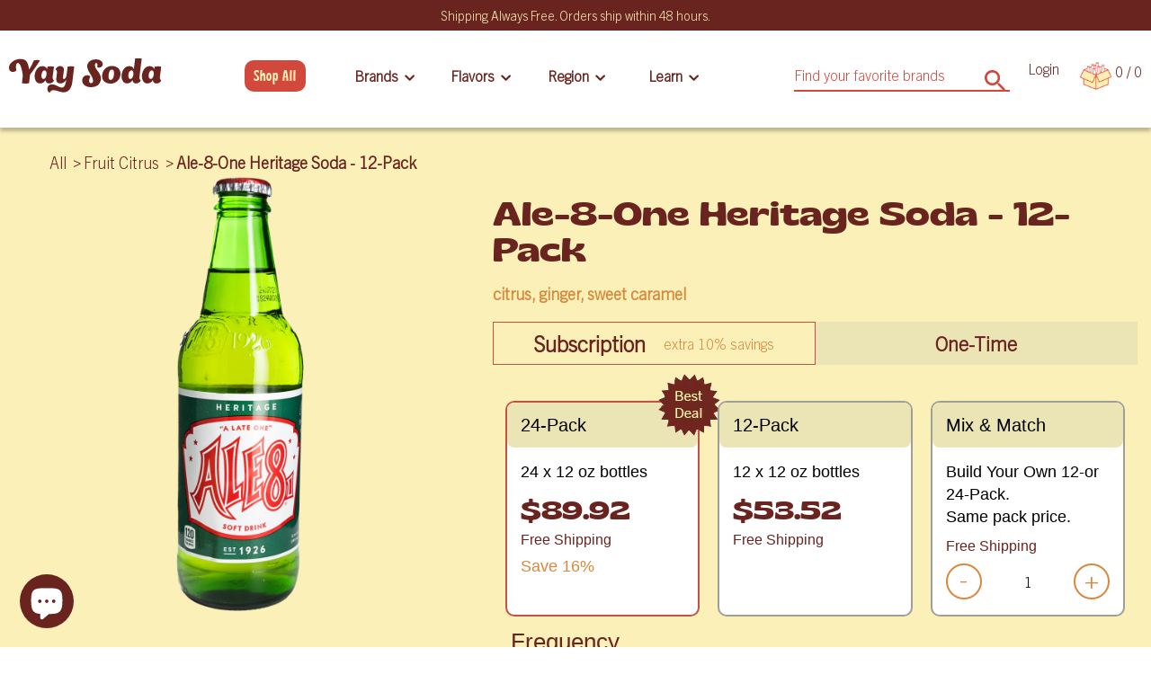

--- FILE ---
content_type: text/css
request_url: https://www.yaysoda.com/cdn/shop/t/46/assets/custom.css?v=96597831723780721001679991751
body_size: 9617
content:
.image-feeds-twiter .owl-carousel .owl-item img{object-fit:cover;display:block;width:100%;height:100%}.image-feeds-twiter .item-inner .inner-overlay{position:absolute;bottom:-90%;left:0;right:0;background-color:#00000080;overflow:hidden;width:100%;height:auto;transition:.5s ease;padding:10px}.build-a-case .promotion-banner .promotion-banner__inner .content-block .promotion-cases .case-block.currently-building h6{background:#d3483d!important}.product_sec .subsc_sec label{display:block;width:100%;cursor:pointer;margin:0;padding:8px 0 2px}.product_sec .subsc_sec label span.main_text{padding:0 10px 0 30px;position:relative}.edit_drawer .outer_edit{position:relative}.subsc_sec label span.main_text:after{position:absolute;content:"";left:0;top:2px;width:20px;height:20px;border:1px solid #d3483d;border-radius:50%}.subsc_sec input[type=radio]{display:none}.subsc_sec label.active span.main_text:before{position:absolute;content:"";width:12px;height:12px;background:#d3483d;border-radius:50%;left:4px;top:6px}.product_sec .tooltip_sec span.info_subsc{color:#d8873d;font-size:18px}.product_sec .tooltip_sec span.info_subsc em{font-style:inherit;border:1px solid #d8873d;padding:1px 9px;width:10px;border-radius:50%;height:10px;font-size:15px;cursor:pointer;line-height:0}.custom_modal .add_product-meta{position:sticky;left:0;top:0;background:#eaeaea;padding:15px}.custom_modal .add_product-meta span.total_products span.prc_pck{font-weight:800}.custom_modal .add_product-meta span.error_msg{color:red;font-size:15px;font-weight:600;display:block;padding:10px 0 0}.product_sec .tooltip_sec{position:relative;padding:10px 0 20px}.product_sec .tooltip_sec .tool_contnt.active{display:block!important;position:absolute;left:0;bottom:55px;background:#fff;max-width:350px;padding:10px;font-size:13px;color:#000;font-weight:600}.product_sec .tooltip_sec .tool_contnt.active:after{position:absolute;content:"";left:180px;bottom:-13px;border-top:13px solid #fff;border-left:10px solid transparent;border-right:10px solid transparent}.product_sec span.subscrpn_prc{color:#6a241f;font-family:gliker-semiboldsemiexpandedRg;font-size:44px;margin-right:35px;padding:0 0 5px;display:block}.product_sec .rc-container-wrapper{display:none}.product_sec .subsc_sec{padding:10px;border:1px solid #d3483d;max-width:240px;margin:0 0 20px}.product_sec .subsc_sec label.active span.comn_prc{font-weight:700}.product_sec .subsc_sec label:nth-child(1){border-bottom:1px solid #d3483d;padding:0 0 12px}.product_sec .subsc_sec span.comn_prc{text-align:right;float:right}.product_sec .subsc_sec label span{color:#6a241f;font-size:17px}li.menu-link-shop{width:20%;padding:10px 0}li.menu-link-shop a{font-size:16px;line-height:17px;font-family:gliker-semiboldcondensedRg;color:#fbf1b8;background-color:#d2483d;padding:8px 10px;border-radius:10px;letter-spacing:1px}li.menu-link-shop a:hover{opacity:.6}.dropdown-menu.smaller[aria-labelledby=dropdownMenuLink__5]{max-width:300px}.dropdown-menu.smaller[aria-labelledby=dropdownMenuLink__5] .menu-links__block{padding:35px}section.rct_content .rct_subscriptions__container,section.rct_content .rct_content-header__actions .rc-btn{display:none}section.rct_content span.bundle_pack span.prc_pck{display:block}section.rct_content span.bundle_pack{display:block;width:30%;flex:0 0 30%;border:1px solid #000;max-width:160px;text-align:center;height:52px;line-height:20px;cursor:pointer;border-radius:5px;text-transform:uppercase;letter-spacing:0;padding:7px 0}section.rct_content .inner_block{align-items:center;display:flex;flex-wrap:wrap}section.rct_content .flex_wrp{display:flex;align-items:center;flex-wrap:wrap;justify-content:space-between;padding:0 0 20px}section.rct_content .frequency_drop{width:50%;flex:0 0 50%}section.rct_content select#frequency_drop{width:100%;height:44px;border-radius:5px;padding:0 10px;background:0 0}section.rct_content .img_sec{width:15%;flex:0 0 15%}section.rct_content span.error_msg{display:block;width:100%;color:red;padding:15px 0 0}section.rct_content .img_sec img{max-width:70px;margin:0 auto 0 0;display:block}section.rct_content .pro_meta{width:85%;flex:0 0 85%}section.rct_content span.next_shpng{display:block;width:100%;font-weight:700;padding:15px 0 0}section.rct_content span.save_btn{display:inline-block;border:1px solid #000;height:47px;line-height:47px;padding:0 40px;border-radius:5px;width:100%;flex:0 0 100%;max-width:120px;text-align:center;margin:0 0 0 10px;cursor:pointer}section.rct_content .inner_loop{position:relative;padding:20px;border:1px solid #000;margin:0 0 20px;border-radius:5px}section.rct_content .inner_loop span.remove_prod{display:none;position:absolute;right:15px;top:15px;font-size:26px;font-family:sans-serif;cursor:pointer}section.rct_content .pro_meta .outer_main{display:flex;align-items:center}section.rct_content span.swap_pro{border:1px solid #000;display:block;max-width:150px;text-align:center;height:40px;line-height:40px;padding:0;cursor:pointer;border-radius:5px;width:100%;margin:0 0 0 10px;text-transform:uppercase;letter-spacing:0}.custom_modal .inner_block{align-items:center;display:flex;flex-wrap:wrap}.custom_modal .left_sec{width:15%;flex:0 0 15%}.custom_modal .ryt_sec{width:85%;flex:0 0 85%}.custom_modal .img_sec img{width:100%;max-width:70px;margin:auto}section.rct_content .rct_content-header__actions{flex-wrap:wrap}.custom_modal,.calender_modal,.cancel_subscription{display:none;position:fixed;z-index:999999;left:0;top:0;width:100%;height:100%;overflow:auto;background-color:#0006}.custom_modal h3.pro_title{color:#000;font-size:18px;margin:0 0 15px}.calender_modal .modal-content{background-color:#fefefe;margin:0 auto;padding:20px;border:1px solid #888;width:100%;height:250px;overflow:auto;max-width:750px;position:relative;top:50%;transform:translateY(-50%)}.cancel_subscription .modal-content{height:420px!important;max-width:800px!important}.custom_modal .modal-content,.cancel_subscription .modal-content{background-color:#fefefe;margin:0 auto;padding:20px;border:1px solid #888;width:100%;height:550px;overflow:auto;max-width:1200px;position:relative;top:50%;transform:translateY(-50%)}.custom_modal .prod_loop label{width:100%}.custom_modal .prod_loop[inventory="0"]{display:none}.custom_modal .prod_loop{padding:20px;border:1px solid #000;border-radius:5px;display:inline-block;width:calc(33% - 10px);margin:0 5px 13px;vertical-align:top}.custom_modal .close,.cancel_subscription .close{color:#000;text-align:right;font-size:28px;font-weight:700;cursor:pointer;display:inline-block;right:25px;top:-5px;opacity:1;position:sticky}.custom_modal .shopify_products{padding:20px 0 0}.custom_modal span.swap_btn,.custom_modal span.add_prodct{position:sticky;bottom:0;background:#d2483d;color:#fff;left:0;border-radius:5px;width:100%;right:0;display:block;height:48px;text-align:center;line-height:48px;max-width:250px;margin:auto;cursor:pointer;z-index:999999}.calender_modal span.update_shipping{display:block;width:100%;max-width:220px;text-transform:uppercase;text-align:center;color:#fff;height:48px;line-height:48px;border-radius:5px;margin:25px auto 0;font-size:15px;background:#d2483d;cursor:pointer;font-family:sans-serif;font-weight:100}body.overflow{will-change:unset;min-height:unset;overflow:hidden}section.rct_content span.update_shipmnt{margin:0 0 0 10px;display:block;width:100%;border:1px solid #000;max-width:200px;text-align:center;line-height:48px;height:48px;border-radius:5px;cursor:pointer;text-transform:uppercase;letter-spacing:0;padding:0 6px}section.rct_content span.add_product{display:block;width:100%;border:1px solid #000;max-width:150px;text-align:center;line-height:50px;height:48px;border-radius:5px;cursor:pointer;margin:0 0 15px;padding:0 6px}.calender_modal .next_order-date{padding:0 0 20px}.calender_modal .calender_sec{padding:30px 0 0}.calender_modal .calender_sec input{width:100%;height:45px;padding:0 15px}.calender_modal span.close{cursor:pointer;text-align:right;color:#000;opacity:1;font-size:33px;position:absolute;right:20px;top:15px}section.rct_content .inner_loop .qty_sec,.custom_modal .qty_changer{display:flex;align-items:center;flex-wrap:wrap;max-width:150px}section.rct_content .inner_loop .qty_sec span,.custom_modal .qty_changer span{cursor:pointer;width:33%;flex:0 0 33%;border:1px solid #000;height:40px;text-align:center;line-height:40px;font-size:24px;font-family:Roboto,sans-serif}section.rct_content .inner_loop .qty_sec span.qty_minus,.custom_modal .qty_changer span.qty_mns{border-radius:5px 0 0 5px}section.rct_content .inner_loop .qty_sec span.qty_plus,.custom_modal .qty_changer span.qty_pls{border-radius:0 5px 5px 0}section.rct_content .pro_title h3{text-align:left;padding:0 0 10px}section.rct_content .inner_loop .qty_sec input,.custom_modal .qty_changer input{width:33%;flex:0 0 33%;height:40px;text-align:center;border:1px solid #000;border-right:0;border-left:0;background:0 0}form.soda_case a.klaviyo-bis-trigger,.custom_pro a.klaviyo-bis-trigger{display:none!important}form.soda_case span.cart_btn{cursor:pointer;width:100%;background:#d3483d;font-size:24px;font-weight:400;letter-spacing:.02em;color:#fbf1b8;display:block;max-width:180px;text-align:center;height:50px;border-radius:5px;line-height:50px;font-family:gliker-semiboldcondensedRg}.right-details button.browse-bottle{background:#d3483d;color:#fbf1b8;font-size:22px;font-family:gliker-semiboldcondensedRg;font-size:24px;border:0;border-radius:10px}.right-details button.browse-bottle:hover{opacity:.6}.right-details form span.sbmt_btn{display:block;width:100%;cursor:pointer;max-width:200px;background:#d3483d;color:#fbf1b8;height:50px;line-height:50px;text-align:center;font-family:gliker-semiboldcondensedRg;border-radius:10px;font-size:24px;letter-spacing:.44px}.modal-content a.card-add{background:#ccc;color:#222;font-size:22px!important;font-weight:400;font-family:gliker-semiboldcondensedRg;line-height:51px;letter-spacing:.44px;border-radius:10px}.build-a-case .container.main-content .filters .filter-content{z-index:999999!important}.filter-content span.aplly_btn{position:absolute;width:100%;max-width:150px;background:#d3483d;display:block;text-align:center;height:46px;line-height:46px;border-radius:7px;margin:12px 0 0;color:#fbf1b8;font-size:20px;font-family:gliker-semiboldcondensedRg;letter-spacing:1px;top:0;right:60px}.left-display ul.bread-cumb li a:after{content:">";top:0;right:-2px}.product_sec .left-display ul.bread-cumb li a{padding-right:15px;font-size:18px;text-transform:capitalize}.product_sec p.pdp-details.tasting-notes{color:#d8873d;font-weight:600}.product_sec .add-row{display:unset}.product_sec .add-row p.price{padding:0 0 25px}.product_sec span.free_shipmnt{color:#6a241f;font-size:20px;font-weight:600;margin:0 0 0 15px;line-height:38px}.product_sec .free_ship{display:flex;align-items:end}.product_sec .free_ship img{max-width:80px}.product_sec .free_ship{padding:30px 0 0}.product_sec .tag_outers ul,body.page-product_new-widget .pdp-details-product .tag_outers ul{display:flex;flex-wrap:wrap}.product_sec .tag_outers ul li,body.page-product_new-widget .pdp-details-product .tag_outers ul li{width:25%;flex:0 0 25%;padding:5px 10px}body.page-product_new-widget .tag_outers{width:100%;display:block;max-width:650px;padding:10px 0 0}.product_sec .tag_outers span.tags,body.page-product_new-widget .pdp-details-product .tag_outers span.tags{background:#d8873d;text-align:center;border-radius:5px;line-height:23px;color:#fbf1b8;text-transform:capitalize;display:block;padding:3px 0 5px}.product_sec .tag_outers{padding:0 0 30px}.product_sec .faq_sec .content{display:none}.product_sec .faq_sec .set a.faq_head{letter-spacing:.8px;border:2px solid #6a241f;margin:0 0 19px;display:block;border-radius:10px;padding:20px;font-size:26px;color:#6a241f;font-family:gliker-semiboldsemiexpandedRg}.product_sec .faq_sec{padding:50px 0 0}.product_sec .faq_sec .set a.faq_head{position:relative}.product_sec .faq_sec .set i{position:absolute;right:30px;top:50%;transform:translateY(-50%);color:#6a241f}.product_sec .faq_sec .set a.active{border:2px solid #d3483d}.product_sec .faq_sec .content{padding:5px 0 15px}.prod_main .how-its-works{background:#faf6f5}div#case-builder-app .container.main-content.active{padding:0}.build-a-case .container.main-content .filters .filter-bar .filters-button{max-width:130px;color:#fff!important;background:#d46743!important;margin:auto;padding:8px!important}.modal-content p.done b{text-align:center;line-height:30px;display:block;font-size:20px}.flex_outer span.filter_heading{color:#6a241f;font-size:24px;font-weight:600;padding:0 0 0 8px}form.search-form input[type=search]::-ms-clear{display:none;width:0;height:0}form.search-form input[type=search]::-ms-reveal{display:none;width:0;height:0}form.search-form input[type=search]::-webkit-search-decoration,form.search-form input[type=search]::-webkit-search-cancel-button,form.search-form input[type=search]::-webkit-search-results-button,form.search-form input[type=search]::-webkit-search-results-decoration{display:none}.rps-side-cart.main_hide{transform:translate(100vw)!important}body.search ul.list--inline.pagination{justify-content:center}.product_sec .qty_changer{display:flex;flex-wrap:wrap;max-width:200px}.product_sec .qty_changer span{width:33%;flex:0 0 33%;background:#d2483d;color:#fbf1b8;text-align:center;height:47px;line-height:40px;font-size:32px;cursor:pointer}.product_sec .qty_changer input#qunty_ipd{width:33%;flex:0 0 33%;text-align:center;border:0}.product_sec span.qty_plss{border-radius:0 4px 4px 0}.product_sec span.qty_mnss{border-radius:4px 0 0 4px}.product_sec .disbl-price{display:none}.custom_modal .add_product-meta span.total_count{position:absolute;bottom:20px;right:20px;font-size:18px;color:#6a241f;font-weight:600}.drawer_search .toggle_btn{text-align:right;padding:20px 35px 0 0}.drawer_search .toggle_btn svg path{color:#6a241f}.drawer_search .field_sec{position:relative;padding:0 20px 20px}.drawer_search .field_sec input{height:42px;padding:0;display:block;width:100%}.drawer_search input[type=text]::Placeholder{color:#d2483d;font-size:18px;padding:0}.drawer_search span.search_icon svg path{color:#d2483d}.drawer_search span.search_icon{position:absolute;right:30px;top:7px}.drawer_search span.search_icon svg{max-width:18px;display:block!important}.drawer_search input[type=text]{border:0;border-bottom:2px solid #d2483d;color:#d2483d;font-size:18px}.drawer_search span.cros_btn{color:#6a241f;font-size:24px;font-weight:600;margin:0 0 15px}.shopify-policy__container{max-width:1370px!important;display:block;width:100%;padding:40px 20px}.shopify-policy__body p{line-height:35px}.rps-side-cart .cart-footer .actions button.subtotal{display:none}@media only screen and (min-width:991px){nav.navbar.navbar-expand-lg.p-0{position:unset!important}}ul.desktop_menu li.menu-link .mega_menu_outer{display:none}ul.desktop_menu li.menu-link.active_menu .mega_menu_outer{display:block}.mega_menu_outer .outer_div{width:100%;z-index:9;margin:0 auto;left:0;right:0;top:73%;position:absolute;background:#fff;text-align:left}.mega_menu_outer .outer_div .outer_flx{display:flex;flex-wrap:wrap;width:100%;padding:30px 10px;max-width:1370px;margin:0 auto}.mega_menu_outer .outer_div .outer_flx .lyt,.mega_menu_outer .outer_div .outer_flx .ryt{width:50%;display:flex;flex-wrap:wrap}.mega_menu_outer .outer_div .outer_flx .menu,.mega_menu_outer .outer_div .outer_flx .image,.mega_menu_outer .outer_div .outer_flx .text{width:33%;padding:0 10px 0 0}.site-header .navbar-collapse .navbar-nav-wrapper .navbar-menu.site-navigation{width:65%}.navbar-menu.site-navigation ul.desktop_menu{display:flex;flex-wrap:wrap;width:100%;text-align:center}.navbar-menu.site-navigation ul.desktop_menu li.menu-link{width:12%;padding:10px 0;margin:0 18px}.navbar-menu.site-navigation ul.desktop_menu li.menu-link a{font-weight:700;font-size:16px;line-height:20px;font-family:Trade Gothic Next LT Pro Lt,serif,-apple-system,BlinkMacSystemFont,Segoe UI,Roboto,Oxygen-Sans,Ubuntu,Cantarell,Helvetica Neue,sans-serif;padding:0;color:#6a241f}.navbar-menu.site-navigation ul.desktop_menu li.menu-inner{padding:5px 0}.navbar-menu.site-navigation ul.desktop_menu li.menu-inner a{font-size:18px}.navbar-menu.site-navigation ul.desktop_menu li.menu-inner a:hover{color:#d3483d}.mega_menu_outer .outer_div .outer_flx .text h3{font-family:gliker-semiboldcondensedRg,serif,-apple-system,BlinkMacSystemFont,Segoe UI,Roboto,Oxygen-Sans,Ubuntu,Cantarell,Helvetica Neue,sans-serif;color:#6a241f;padding:0 0 15px}.mega_menu_outer .outer_div .outer_flx .text p strong{display:block;padding:0 0 10px}.mega_menu_outer .outer_div .outer_flx .text p{font-size:13px;color:#6a241f;padding:0 0 10px}.mega_menu_outer .outer_div .outer_flx .btn_div{padding:20px 0 0}.mega_menu_outer .outer_div .outer_flx .btn_div p a{font-family:gliker-semiboldcondensedRg,serif,-apple-system,BlinkMacSystemFont,Segoe UI,Roboto,Oxygen-Sans,Ubuntu,Cantarell,Helvetica Neue,sans-serif!important;padding:7px 15px!important;color:#fbf1b8!important;letter-spacing:.02em;background:#d3483d;border-radius:10px;font-size:24px!important;text-transform:uppercase}li.menu-link a.mega_menu{position:relative}li.menu-link a.mega_menu:before{content:"";background-image:url(/cdn/shop/t/23/assets/icon-dropdown.svg);width:15px;height:25px;position:absolute;right:-22px;top:45%;background-repeat:no-repeat;transition:.2s all ease}li.menu-link.active_menu a.mega_menu:before{background-image:url(/cdn/shop/files/icon-dropdown_afba22dd-b69b-477d-88f7-4a38e0ceb777_184x.png?v=1655798985);transition:.2s all ease}.mega_menu_outer .outer_div .outer_flx .inner_loop{width:33%;flex:0 0 33%;padding:0 25px}.mega_menu_outer .outer_div .outer_flx .inner_loop h3{color:#6a241f;text-align:center;margin:20px 0 0;font-size:20px;font-weight:600}.cart-footer li.comn_cls,.build-a-case li.comn_cls{display:flex;justify-content:space-between}.cart-footer .centered,.build-a-case .centered{display:none}.cart-footer li.comn_cls span,.build-a-case li.comn_cls span{cursor:pointer;color:#692521;font-size:17px;font-weight:500;display:block}.build-a-case li.comn_cls span.subsc_price{padding:0 0 0 30px!important}.cart-footer ul.subsc_btn,.build-a-case ul.subsc_btn{border:1px solid #d14942;padding:10px;margin:0 0 30px}.build-a-case ul.subsc_btn{position:relative;border:0}.cart-footer ul.subsc_btn li.comn_cls:nth-child(1),.build-a-case ul.subsc_btn li.comn_cls:nth-child(1){margin:0 0 10px;border-bottom:1px solid #d14942;padding:0 0 12px}.cart-footer li.comn_cls small,.build-a-case li.comn_cls small{display:none}.cart-footer li.comn_cls span.check:after,.build-a-case li.comn_cls span.check:after{position:absolute;content:"";left:0;top:0;width:25px;height:25px;border:2px solid #d14942;border-radius:50%}.cart-footer li.comn_cls span.check,.build-a-case li.comn_cls span.check{position:relative;padding:0 0 0 35px}.cart-footer li.comn_cls.active span.check:before,.build-a-case li.comn_cls.active span.check:before{position:absolute;left:6px;content:"";top:6px;background:#d14942;width:13px;height:13px;border-radius:50%}.build-a-case span.subsc_price span{display:inline-block;float:left}.rps-side-cart .cart-footer .actions button.subtotal{background:transparent!important;color:#d14942!important}.build-a-case ul.subsc_btn li.comn_cls.active span,.rps-side-cart .cart-footer ul.subsc_btn li.comn_cls.active span.subsc_price{font-weight:700}.build-a-case .shipping-block{padding:30px 0 0}.build-a-case ul.subsc_btn span.check em{font-style:initial;width:23px;font-size:14px;font-family:"Font Awesome 5 Free";background:#d3483d;color:#fff;text-align:center;border-radius:13px;margin:0 0 0 10px;height:23px;display:inline-block;line-height:24px}.build-a-case .tooltop_sec{position:absolute;background:#fff;border-radius:10px;padding:20px;z-index:1;right:-200px;max-width:203px;top:50%;transform:translateY(-50%)}.build-a-case .tooltop_sec.active:after,body.show_tool .build-a-case .tooltop_sec:after{position:absolute;background:0 0;content:"";top:20px;left:-13px;text-align:center;margin:auto;border-right:13px solid #fff;border-bottom:10px solid transparent;border-top:10px solid transparent}.build-a-case .tooltop_sec.active,body.show_tool .build-a-case .tooltop_sec{display:block!important}.build-a-case li.comn_cls{margin:0 0 10px}.build-a-case li.comn_cls:nth-child(2){border-bottom:1px solid #d14942;padding:0 0 15px}.build-a-case .tooltop_sec span{font-size:13px!important}.build-a-case span.text_main,.rps-side-cart .cart-footer span.text_main{text-align:left;display:block;padding:0 0 10px;color:#d49241;font-size:18px;font-weight:500}.build-a-case span.text_main em,.rps-side-cart .cart-footer span.text_main em{color:#d49241;font-style:inherit;border:2px solid #d49241;border-radius:22px;font-size:16px;width:13px;height:13px;padding:1px 8px;line-height:8px;font-family:sans-serif;cursor:pointer}.rps-side-cart .cart-footer span.text_main{padding:0 0 20px}header.site-header a.get.started.header-buttn{display:none}.rps-side-cart .cart-footer .tooltop_sec.active{display:block!important}.rps-side-cart .tooltop_sec.active{position:absolute;background:#eaeaea;top:-90px;padding:10px;border-radius:5px}.rps-side-cart .drawer_tooltip{position:relative}.rps-side-cart .tooltop_sec.active span{font-size:13px;color:#000}.footer form.klaviyo-form input{max-width:253px!important;height:40px!important;border-radius:5px!important;border:0!important;font-size:15px!important;outline:0!important}.footer form.klaviyo-form input::Placeholder{font-size:15px!important;color:#69241f!important}.footer form.klaviyo-form button{max-width:100px!important;max-height:40px!important;padding:0!important;font-size:24px!important;outline:0;text-transform:capitalize;font-family:gliker-semiboldcondensedRg!important;display:block!important;width:100%!important;margin:0!important;font-weight:300!important}.footer form.klaviyo-form div[data-testid=form-component]{margin:0!important;display:unset!important;width:100%;padding:5px!important}.edit_drawer{width:100%;border:1px solid #eaeaea;background:#fff;position:fixed;top:0;right:0;z-index:999999;transform:translate(101%);transition:.5s;max-width:550px;height:100vh;overflow:auto}.edit_drawer .outer_edit,.edit_drawer .flex_wrp{display:flex;flex-wrap:wrap}.edit_drawer .left_sec{width:20%;flex:0 0 20%}.edit_drawer .ryt_sec{width:80%;flex:0 0 80%}.edit_drawer .slider_sec-top.active{display:none!important}.edit_drawer .slider_sec-top{position:relative;padding:10px 0;background:#eaeaea;display:flex;flex-wrap:nowrap;overflow:auto}.edit_drawer .edit_loop{padding:10px 0;width:50%;flex:0 0 50%}.edit_drawer span.close_btn{color:#69241f;font-weight:700;font-size:26px;margin-top:-10px;display:block;cursor:pointer}.edit_drawer .flex_wrp .left_sec .img_sec img{max-width:70px}.edit_drawer .header_top{align-items:center;display:flex;justify-content:space-between;padding:7px 15px;background:#eaeaea}.edit_drawer span.back_btn{color:#69241f;font-size:18px;font-weight:600;cursor:pointer}.slider_sec-top::-webkit-scrollbar-track{-webkit-box-shadow:inset 0 0 6px rgba(0,0,0,.3);border-radius:10px;background-color:#f5f5f5}.slider_sec-top::-webkit-scrollbar{width:12px;height:10px;background-color:#f5f5f5}.slider_sec-top::-webkit-scrollbar-thumb{border-radius:10px;-webkit-box-shadow:inset 0 0 6px rgba(0,0,0,.3);background-color:#d62929}.edit_drawer .inner_slide.mySlides:nth-child(3){display:block}.edit_drawer .left_sec .pro_img img{width:100%}.edit_drawer .slider_sec-top .prev,.edit_drawer .slider_sec-top .next{cursor:pointer;position:absolute;top:50%;width:auto;padding:16px;margin-top:-22px;color:#d2483d;font-weight:700;font-size:18px;transition:.6s ease;border-radius:0 3px 3px 0;-webkit-user-select:none;user-select:none}.edit_drawer .slider_sec-top .next{right:0;border-radius:3px 0 0 3px}.edit_drawer .slider_sec-top .fader{padding:0 20px;width:70%;flex:0 0 70%}.edit_drawer.active{transform:unset}.edit_drawer .bottom_edit{padding:270px 20px 0;display:flex;flex-wrap:wrap}.edit_drawer .bottom_edit.active{padding:320px 20px 0}.edit_drawer h3.pro_title,.edit_drawer .ryt_sec h3{text-align:left;color:#6a241f;font-size:18px;font-family:Trade Gothic Next LT Pro Lt;font-weight:600;letter-spacing:1px}.edit_drawer span.add_box{color:#d2483d;font-size:15px;font-weight:600;padding:4px 0 0;display:block;cursor:pointer}.edit_drawer .accordian_sec img{display:inline-block;max-width:33px}.edit_drawer .accordian_sec{padding:10px 20px}.edit_drawer span.box{display:inline-block;padding:0 0 0 12px;color:#000;font-size:16px;font-weight:600;line-height:22px}.edit_drawer span.total_count{color:#000;display:inline-block;text-align:center;font-weight:600;padding-left:50%}.edit_drawer span.accordian_toggle{text-align:right;display:inline-block;float:right;color:#000;font-weight:600;font-size:26px;line-height:16px;cursor:pointer}.edit_drawer .drawer_footer span.error_msg-qty{color:red;text-transform:capitalize;text-align:center;display:block;position:absolute;right:40px;bottom:70px}body.overlayy{position:relative}body.overlayy:after{position:absolute;left:0;top:0;background-color:#00000080;width:100%;height:100%;content:"";z-index:99999}.edit_drawer span.save_btn{background:#d2483d;max-width:250px;height:40px;text-align:center;line-height:40px;border-radius:4px;color:#fff;font-size:24px;font-family:gliker-semiboldcondensedRg;letter-spacing:1px;width:100%;display:block;position:fixed;bottom:20px;right:145px;margin:auto;cursor:pointer}.drawer_footer img.loader_img{max-width:30px;height:30px;text-align:center;line-height:40px;border-radius:4px;color:#fff;font-size:24px;font-family:gliker-semiboldcondensedRg;letter-spacing:1px;width:100%;display:block;position:fixed;bottom:25px;right:255px;margin:auto;cursor:pointer}.edit_drawer input#qunty_box-slide,.edit_drawer .qty_updater input{border:0;background:0 0;text-align:center}.edit_drawer input#qunty_box-slide{text-align:left!important;font-weight:400!important}.edit_drawer .outer_edit span.remove_btn{line-height:7px;color:#d2483d;position:absolute;top:0;left:0;font-size:22px;font-weight:600;cursor:pointer}.edit_drawer .slide_qty-updt span.qty_minus-slide,.edit_drawer .slide_qty-updt span.qty_plus-slide,.edit_drawer .qty_updater span{cursor:pointer;border:1px solid #d2483d;width:33%;flex:0 0 33%;max-width:28px;text-align:center;border-radius:50%;line-height:21px;height:28px;color:#d2483d;font-size:20px}.edit_drawer .slide_qty-updt,.edit_drawer .qty_updater{display:flex;max-width:150px;flex-wrap:wrap;padding:10px 0 0}.edit_drawer .slide_qty-updt input,.edit_drawer .qty_updater input{width:33%;flex:0 0 33%;color:#000;font-weight:600}.edit_drawer .edit-outer{border-bottom:2px solid #eaeaea}.drawer_search.active .field_sec,.drawer_search.active .search_icon span.cros_btn{display:block!important}.drawer_search.active .search_icon svg{display:none}.edit_drawer .fixed_sec{position:fixed;width:100%;top:0;z-index:9;background:#fff;max-width:550px}.edit_drawer .drawer_search .field_sec{max-width:320px;margin-left:auto}.mobile_sec .pack_price span,.mobile_sec span.change_date,.mobile_sec span.edit_box{color:#d3483d;font-size:20px}.mobile_sec span.next_date-sec,.mobile_sec span.heading{color:#000;font-size:22px}.mobile_sec div{display:flex;justify-content:space-between;max-width:500px;padding:0 0 10px}.outer_main span.swap_pro{display:none!important}.edit_drawer .fixed_sec .drawer_search{padding:5px 0}.edit_drawer .slide_qty-updt span.qty_minus-slide,.edit_drawer .slide_qty-updt span.qty_plus-slide,section.rct_content .inner_loop .qty_sec,ul.rct_navigation__desktop li.rct_navigation__item:nth-child(1){display:none}section.rct_content h4.customer_name{display:block;width:100%;font-size:18px;color:#000;margin:0 0 30px}ul.rct_navigation__desktop li.rct_navigation__item:nth-child(2){position:relative}ul.rct_navigation__desktop li.rct_navigation__item:nth-child(2) a:after{position:absolute;content:"Home";left:0;right:0;color:#000}ul.rct_navigation__desktop li.rct_navigation__item:nth-child(2) a{color:transparent}div#ShippingPage .rc-tooltip-container a.change-payment-method{display:none}div#PaymentMethodsPage a.payment-method-move-subs{position:relative;color:transparent}div#PaymentMethodsPage a.payment-method-move-subs:after{position:absolute;content:"Use for Upcoming Orders";left:0;right:0;margin:auto;color:#000;text-align:center}div#PaymentMethodsPage a.payment-method-move-subs.disabled:after{color:#b6b6bd!important}.cancel_subsc_pop span.cancel_subsc{display:block;margin:auto;text-align:center;max-width:230px;border:1px solid #000;height:46px;line-height:46px;border-radius:5px;text-transform:uppercase;cursor:pointer}div#cancel_subscription legend.rct_cancellation-reasons__title{color:#000;font-family:Roboto;font-size:20px;margin:0 0 15px}div#cancel_subscription .cancel_resons label{color:#000;font-size:16px;font-family:Roboto}div#cancel_subscription span.cancel_save{display:block;width:100%;max-width:120px;text-transform:uppercase;text-align:center;color:#fff;height:48px;line-height:48px;border-radius:5px;margin:25px auto 0;font-size:15px;background:#d2483d;cursor:pointer;font-family:sans-serif;font-weight:100;letter-spacing:1.4px}section.rct_content span.react_btn{display:block;text-align:center;max-width:230px;border:1px solid #000;height:46px;line-height:46px;border-radius:5px;text-transform:uppercase;cursor:pointer;margin:20px auto 0;display:none}.cancel_subsc_pop span.loader_img img{text-align:center;filter:opacity(.5);display:block;margin:auto}section.rct_content span.loader_img-second img{filter:opacity(.5)}section.rct_content span.loader_img-second{text-align:center;display:block;padding:25px 0 0}.needsclick.kl-private-reset-css-Xuajs1{z-index:999999!important}button.needsclick.klaviyo-close-form.kl-private-reset-css-Xuajs1{z-index:999999999!important}.new_widget .main_sec{display:flex;flex-wrap:wrap;justify-content:center}.new_widget .main_sec .inner_loop{width:33%;flex:0 0 33%;padding:0 10px}.new_widget .main_sec .inner_loop input[type=radio]{display:none}.new_widget .inner_loop label{border:2px solid #000;border-radius:10px;width:100%;min-height:210px}.new_widget h3.main_head{background:#ebe4b5;font-size:20px;text-align:left;font-weight:500;padding:5px 15px;margin:0;color:#000;border-radius:8px;font-family:sans-serif}.new_widget span.botles{display:block;padding:15px 15px 10px;color:#000;font-size:18px;font-family:sans-serif;line-height:25px}.new_widget span.pro_price{color:#6a241f;display:block;padding:5px 15px;font-size:28px;font-family:gliker-semiboldsemiexpandedRg}.new_widget .inner_loop.active label{border:2px solid #d3483d}span.shipping_text{display:block;color:#6a241f;font-family:sans-serif;padding:0 15px}.right-details .custom_cart{position:relative;max-width:270px}.right-details .custom_cart img.loader_img{position:absolute;max-width:35px;left:0;top:50%;transform:translateY(-50%);right:0;margin:auto}.new_widget span.percent_save{color:#d8873d;display:block;padding:10px 15px 0;font-family:sans-serif;font-size:18px}.new_widget ul.tabs{display:flex;align-items:center;padding:0 0 40px;justify-content:center}.new_widget ul.tabs li.tab-link{width:50%;flex:0 0 50%;display:flex;justify-content:center;align-items:center;height:48px;padding:0 20px;color:#6a241f;font-size:22px;font-weight:700;text-align:center}body.page-product_new-widget .pdp-banner{padding-bottom:0}body.page-product_new-widget .right-details .new_widget{padding:0 0 30px}.new_widget li.tab-link.current{background:0 0}.new_widget li.tab-link{background:#ebe4b5}.new_widget .tab-content.current{display:block!important}.new_widget li.tab-link span{color:#d8873d;font-size:16px;font-weight:500;padding:0 0 0 20px}.new_widget ul.tabs li.tab-link h4{color:#6a241f;font-weight:600}.new_widget .tab-content{display:none}.custom_cart span.cart_btn{margin:0!important}.form_sec span.cart_btn,body.page-product_new-widget .form_sec a.klaviyo-bis-trigger.cart_btn,.custom_cart span.cart_btn{display:block;width:100%;background:#d3483d;text-align:center;height:55px;line-height:58px;border-radius:5px;letter-spacing:.7px;color:#fbf1b8;max-width:270px;margin:31px auto 0;font-family:gliker-semiboldcondensedRg;font-size:26px;cursor:pointer}body.page-product_new-widget .pdp-details-product{background:#fbf1b8;padding:55px 20px 20px}.form_sec span.cart_btn{margin:30px 0 0!important}.pdp-banner.new_widget .right-details{padding:0 0 10px}.pdp-banner.new_widget .row{padding-bottom:35px}.main_price-sec span.price_sec{color:#6a241f;font-family:gliker-semiboldsemiexpandedRg;font-size:44px}.main_price-sec span.free-shipping{font-family:Trade Gothic Next LT Pro Lt;font-weight:600;font-size:20px;padding:0 0 0 25px;color:#6a241f}.main_price-sec .free_ship{display:inline-block;width:auto;padding:0 0 0 50px;vertical-align:super}.main_price-sec .free_ship img{max-width:80px;width:100%}.main_price-sec{display:inline-block;vertical-align:middle}.page-product_new-widget .main_sec .inner_loop{position:relative}.page-product_new-widget .main_sec .inner_loop span.badge_text{position:absolute;top:-30px;right:-13px}.page-product_new-widget .main_sec .inner_loop.active label{border:2px solid #c35244}.page-product_new-widget .main_sec .inner_loop label{border:2px solid #9e9e9b;min-height:240px;background:#fff}.page-product_new-widget .main_sec .inner_loop{width:33%;flex:0 0 33%;padding:0 10px}.page-product_new-widget .quantity_sec{padding:10px 15px;display:flex;flex-wrap:wrap;justify-content:space-between}.page-product_new-widget span.custom_qty_minus,.page-product_new-widget span.custom_qty_plus{width:40px;height:40px;text-align:center;border:2px solid #d8873d;line-height:28px;border-radius:50%;font-size:28px;color:#d8873d}.page-product_new-widget input#qunty_box{width:25%;text-align:center;margin:0 5px;border:0}.page-product_new-widget .free_ship{display:block;padding:0 0 0 40px}.page-product_new-widget span.free-shipping{display:inline-block}.new_widget .custom-frequency{display:flex;flex-wrap:wrap;justify-content:center}.frequency{width:100%;display:block;padding:0 10px}.frequency h2{display:block;color:#6a241f;font-family:sans-serif;padding:0 10px;font-size:26px}.pk-item{width:33%;display:block;padding:0 10px;flex:0 0 33%;margin:15px 0}.pk-item label{margin:0 auto;width:100%;display:block;border-radius:10px;border:2px solid #9e9e9b}.pk-item.active label{border:2px solid #c35244}.new_widget .custom-frequency .pk-item input[type=radio]{display:none}.pk-item h3.pk-heading{background:#faf6f5;font-size:20px;text-align:left;font-weight:500;padding:5px 15px;margin:0;color:#000;border-radius:10px;font-family:sans-serif;text-align:center}.cart-footer .custom_freqncy label{color:#6a241f;display:block;font-size:18px;font-weight:800}.cart-footer .custom_freqncy{padding:0 0 20px}.cart-footer .custom_freqncy select.frequency_drop{width:100%;height:40px;border:1px solid #d14942;color:#d14942;padding:0 0 0 7px}div#side-cart .cart-footer{padding-top:0!important}.rps-side-cart .cart-product-list .product-grouping:last-child{margin-bottom:0}.rps-side-cart .cart-product-list .cart-product{margin-bottom:10px}.pdp-banner.new_widget .right-details .pro_desc p.pdp-details{margin-top:0!important}.pdp-banner.new_widget .right-details .pro_desc{padding:30px 0 0}#Coll_slide .inner-content form{display:flex;align-items:center;width:100%;justify-content:center}div#shopify-section-collection-featured_coll .head-titl{margin-bottom:25px}div#shopify-section-collection-featured_coll .ultimate-collection{padding-top:20px;padding-bottom:15px}.pre_sel-widget .pack_sec{display:flex;flex-wrap:wrap}.pre_sel-widget .inner_loop{padding:0 10px;width:50%;flex:0 0 50%}.pre_sel-widget .inner_loop.active label{border:2px solid #c35244}.pre_sel-widget .inner_loop label{border-radius:10px;width:100%;border:2px solid #9e9e9b;position:relative;min-height:240px;background:#fff;cursor:pointer}.pre_sel-widget .inner_loop span.badge_text{position:absolute;top:-30px;right:-13px}.pre_sel-widget .frequency_sec{display:flex;flex-wrap:wrap}.pre_sel-widget .freq_loop{width:33%;flex:0 0 33%;padding:0 10px}.pre_sel-widget .freq_loop.active label{border:2px solid #c35244}.pre_sel-widget .freq_loop label{border:2px solid #9e9e9b;width:100%;border-radius:10px;cursor:pointer}.pre_sel-widget li.tab-link.current{background:0 0;border:1px solid #c35244}.pre_sel-widget ul.tabs{margin:0;padding:0;list-style:none;display:flex;align-items:center;flex-wrap:wrap}.pre_sel-widget .pack_sec input[type=radio],.pre_sel-widget .frequency_sec input[type=radio]{display:none}.pre_sel-widget li.tab-link h4{color:#6a241f;font-weight:600}.pre_sel-widget .tab-link span{color:#d8873d;font-size:16px;font-weight:500;padding:0 0 0 20px}.pre_sel-widget ul.tabs li{background:#ebe4b5;cursor:pointer;width:50%;flex:0 0 50%;display:flex;justify-content:center;align-items:center;height:48px;padding:0 20px;color:#6a241f;font-size:22px;font-weight:700;text-align:center}.pre_sel-widget .tab-content{display:none;margin:50px 0 0}.pre_sel-widget .tab-content.current{display:inherit}.pre_sel-widget .quantity_sec span{width:40px;height:40px;text-align:center;border:2px solid #d8873d;line-height:28px;border-radius:50%;font-size:28px;color:#d8873d}.pre_sel-widget .quantity_sec{display:flex;flex-wrap:wrap;justify-content:space-between}.pre_sel-widget .inner_loop h3{background:#ebe4b5;font-size:20px;text-align:left;font-weight:500;padding:5px 15px;margin:0;color:#000;border-radius:8px;font-family:sans-serif}.pre_sel-widget .inner_loop span.botles{display:block;padding:15px 15px 10px;color:#000;font-size:18px;font-family:sans-serif;line-height:25px}.pre_sel-widget .inner_loop span.pro_price{color:#6a241f;display:block;padding:5px 15px;font-size:28px;font-family:gliker-semiboldsemiexpandedRg}.pre_sel-widget .inner_loop span.shipping_text{display:block;color:#6a241f;font-family:sans-serif;padding:0 15px}body.page-product_pre-selected .main_price-sec{padding:30px 0}.pre_sel-widget .inner_loop span.percent_save{color:#d8873d;display:block;padding:10px 15px 0;font-family:sans-serif;font-size:18px}.widget_main.pre_sel-widget h3.freq_heading{display:block;color:#6a241f;font-family:sans-serif;padding:0 10px;font-size:26px}.pre_sel-widget .frequency_sec h3{background:#faf6f5;font-size:20px;text-align:left;font-weight:500;padding:5px 15px;margin:0;color:#000;border-radius:10px;font-family:sans-serif;text-align:center}div#shopify-section-collection-featured_coll #Coll_slide .inner-content .bttl-img{margin:0 0 20px}.related_pro{padding:40px 0 0}.related_pro .heading h3{font-family:gliker-semiboldsemiexpandedRg;color:#6a241f;font-size:32px}.related_pro .flex_wrp{display:flex;flex-wrap:wrap}.related_pro .img_sec{width:30%;flex:0 0 30%}.related_pro .pro_meta{width:70%;flex:0 0 70%}.related_pro h3.title{font-family:gliker-semiboldcondensedRg,serif,-apple-system,BlinkMacSystemFont,Segoe UI,Roboto,Oxygen-Sans,Ubuntu,Cantarell,Helvetica Neue,sans-serif;color:#6a241f;font-size:40px;line-height:44px}.related_pro .pro_desc{padding:20px 0}.related_pro .pro_desc p strong{display:block;padding:0 0 20px;color:#6a241f}.related_pro .pro_desc p{color:#6a241f}.related_pro .outer_main{display:flex;flex-wrap:wrap;margin:50px 0 0}.related_pro .outer_main .inner_main{width:33%;flex:0 0 33%;padding:0 25px}body.page-collection section.promotion-banner.bg-light{display:none}.collection_banner .outer_subsc label{position:relative;width:100%;padding:0 0 10px 33px!important;cursor:pointer}.collection_banner .comn_sec{display:flex;justify-content:space-between;max-width:260px}.collection_banner .outer_subsc label span{font-size:19px;color:#6a241f}.collection_banner span.pack_count{background-color:#d2483d;width:100%;display:block;color:#fff;text-align:center;max-width:190px;height:40px;line-height:40px;font-size:16px}.collection_banner span.current_count{color:#6a241f;font-size:18px;font-weight:600}.collection_banner span.current_count em{font-style:inherit}.collection_banner .pack_sec .flex_grow{margin:15px 0 5px;display:flex;align-items:center}.collection_banner .addtn_sec span.img_sec{color:#d49241;font-size:24px;font-weight:500}.collection_banner{background:#fbf1b8;padding:50px 0 40px}.collection_banner .bottle_loop{display:flex;flex-wrap:wrap;max-width:200px}.collection_banner .bottle_loop .inner_bottle{width:8.3%;flex:0 0 8.3%;padding:0 1px}.collection_banner .pack_sec .addtn_sec{padding:0 15px 0 0}.collection_banner .empty_cart-text em{color:#6a241f;border:1px solid #6a241f;padding:0 8px;border-radius:50%;font-size:15px;font-weight:700;line-height:0;font-style:inherit;position:absolute;left:300px;top:0;width:21px;height:21px;line-height:17px;cursor:pointer}.collection_banner .row_wrap-main{display:flex;flex-wrap:wrap}.collection_banner .row_wrap-main .pack_sec{width:40%;flex:0 0 40%}.collection_banner .row_wrap-main .subs_sec{width:30%;flex:0 0 30%}.collection_banner .pack_sec span.normal_text,.collection_banner .normal_text_mob_only{font-family:Gliker,serif,-apple-system,BlinkMacSystemFont,Segoe UI,Roboto,Oxygen-Sans,Ubuntu,Cantarell,Helvetica Neue,sans-serif;font-style:normal;font-weight:400;font-size:36px;color:#6a241f}.collection_banner .empty_cart-text p{font-size:18px;color:#6a241f;font-weight:500;max-width:300px;letter-spacing:.2px;margin-bottom:12px}.collection_banner .price_sec{width:30%;flex:0 0 30%}.collection_banner .main_price h3{font-family:Gliker,serif,-apple-system,BlinkMacSystemFont,Segoe UI,Roboto,Oxygen-Sans,Ubuntu,Cantarell,Helvetica Neue,sans-serif;line-height:42px;font-size:42px;color:#6a241f;text-align:center}.collection_banner .empty_cart-text{width:60%;flex:0 0 60%;position:relative}.collection_banner span.shipng_text{font-size:12px;color:#6a241f;display:block;text-align:center;padding:8px 0 12px}.collection_banner span.checkout_btn{background-color:#d3483d;text-align:center;display:block;max-width:250px;margin:auto;height:42px;line-height:42px;border-radius:10px;font-family:gliker-semiboldcondensedRg,serif,-apple-system,BlinkMacSystemFont,Segoe UI,Roboto,Oxygen-Sans,Ubuntu,Cantarell,Helvetica Neue,sans-serif;color:#fbf1b8;font-size:24px;letter-spacing:.02em;cursor:pointer}.collection_banner .empty_cart-text .tooltip_text h5{color:#6a241f;font-weight:600;font-size:18px}.collection_banner .empty_cart-text .tooltip_text h5 span{font-weight:200;font-size:14px;padding:0 5px}.collection_banner .empty_cart-text .tooltip_text p{color:#000;font-size:14px;margin:0 0 5px}.collection_banner .empty_cart-text .tooltip_text{position:absolute;left:330px;top:0;background:#fff;border:1px solid #6a241f;padding:5px;z-index:9}.collection_banner .empty_cart-text.active .tooltip_text{display:block!important}.collection_banner span.subc_text{color:#d49241;font-size:18px;font-weight:500}.collection_banner span.subc_text em{font-style:inherit;border:2px solid #d49241;padding:0 8px;border-radius:50%;font-size:15px;font-weight:700;line-height:0;cursor:pointer}.collection_banner label.comn_labl[for=subscrptn]{border-bottom:1px solid #d3483d;margin:0 0 10px;padding:0 0 10px}.collection_banner .outer_subsc label input{display:none}.collection_banner .outer_subsc{max-width:260px;padding:10px 0 0}.collection_banner label.comn_labl.active span{font-weight:700}.collection_banner label.comn_labl .comn_sec:after{position:absolute;content:"";left:0;top:0;width:25px;height:25px;border:2px solid #d3483d;border-radius:50%}.collection_banner label.comn_labl.active .comn_sec:before{position:absolute;content:"";left:7px;top:7px;width:11px;height:11px;background:#d3483d;border-radius:50%}.collection_banner .tooltip_sec.active p.text_main{display:block!important;position:absolute;background:#fff;z-index:1;max-width:135px;padding:4px 10px;font-size:14px;color:#6a241f;font-weight:600;top:0;right:55px;letter-spacing:.2px}.collection_banner .tooltip_sec.active{position:relative}.mobile-block .mobile_login{position:absolute;left:25px;top:35px}.mobile-block .mobile_login a.main_link{font-weight:700;font-size:16px;line-height:20px;color:#6a241f;font-family:Trade Gothic Next LT Pro Lt}@media only screen and (min-width:1101px),screen and (min-height:800px){.build-a-case .collection-container{grid-template-columns:repeat(auto-fill,33%)!important}}@media only screen and (max-width:1100px){.build-a-case .collection-container{grid-template-columns:repeat(auto-fill,50%)!important}}@media only screen and (max-width:1080px){.build-a-case .tooltop_sec.active{display:none!important}.product_sec .tag_outers ul li{width:33%;flex:0 0 33%}body.show_tool .build-a-case .tooltop_sec{top:-80px;bottom:unset;right:unset}body.show_tool .build-a-case .tooltop_sec:after{border-left:10px solid transparent;border-right:10px solid transparent;border-top:13px solid #fff;bottom:-13px;border-bottom:unset;top:unset;left:unset;right:5px}}@media only screen and (max-width:1024px){.related_pro .outer_main .inner_main{width:50%;flex:0 0 50%;padding:0 10px}.page-product_new-widget .main_sec .inner_loop span.badge_text img{max-width:50px}.page-product_new-widget .main_sec .inner_loop span.badge_text{right:0}.new_widget ul.slick-dots li button:before{opacity:0}.new_widget ul.slick-dots li{background:#6a241f;border-radius:18px;width:10px;height:10px}.new_widget ul.slick-dots li.slick-active{background:#d8873d}.new_widget .main_sec .inner_loop{margin:40px 0 0}.new_widget span.pro_price,.pre_sel-widget .inner_loop span.pro_price{font-size:24px}}@media only screen and (min-width:992px){.build-a-case .container.main-content .filters .filter-content{display:unset!important;position:unset!important;box-shadow:unset!important;background:unset!important}.build-a-case .container.main-content .filters .filter-bar .filters-button{display:none!important}.build-a-case .container.main-content .filters{max-width:200px!important}.build-a-case .container.main-content{display:flex!important}.mobile-block .mobile_login{display:none}}@media only screen and (max-width:991px){.mobile-block .mobile_login a.main_link{font-size:18px!important}.mobile_menu ul.menu li.menu-link.outer_link:first-child{display:none}.site-header nav.navbar .site-header__right ul.user-cta li:first-child{display:none}.site-header nav.navbar ul.shop-btn{order:2}.site-header nav.navbar .site-logo{order:3}.site-header nav.navbar ul.shop-btn a{line-height:20px;color:#fbf1b8;background-color:#d2483d;padding:8px 20px;border-radius:10px;font-size:16px}.build-a-case .container.main-content .filters{max-width:none!important}.build-a-case .container.main-content{display:block!important}.mobile_menu ul.menu li.menu-link.outer_link:first-child a.main_link{font-size:16px;line-height:17px;color:#fbf1b8;background-color:#d2483d;padding:8px 20px;border-radius:10px}.mobile_menu ul.menu li.menu-link.outer_link:first-child{border-bottom:unset}.navbar-menu.site-navigation{display:none}.mobile_menu li.menu-link button:after{content:"";position:absolute;right:0;top:0;font-size:15px;width:19px;height:19px;background-image:url(/cdn/shop/t/26/assets/icon-plus.svg);background-repeat:no-repeat;background-size:20px}.mobile_menu ul.menu{width:100%;display:block}.mobile_menu li.menu-link{width:100%;position:relative;display:block;padding:8px 0 10px}.mobile_menu{padding:15px 0 0;width:100%;display:block!important}.mobile_menu ul.menu li.outer_link{border-bottom:1px solid #6a241f}.mobile_menu button.toggle_menu{outline:0;position:absolute;right:0;border:0;background:0 0}.mobile_menu li.menu-link a{font-weight:700;font-size:16px;line-height:20px;color:#6a241f;font-family:Trade Gothic Next LT Pro Lt;padding-right:85%}.mobile_menu li.menu-link.active ul.menu.dropdown-child{display:block!important;padding:10px 0}.mobile_menu li.menu-link a.main_link{font-size:18px!important}.mobile_menu li.menu-link.inner_link{padding:10px 0}}@media only screen and (max-width:880px){.new_widget .main_sec .inner_loop{margin:30px 0 0}.new_widget ul.tabs li.tab-link h4,.new_widget ul.tabs li.tab-link{font-size:18px}.new_widget li.tab-link span{font-size:13px}.collections .product-card .product-item .image-wrapper img{height:270px;object-fit:contain}body.search .product-item .product-meta .outer_meta{min-height:180px}.product_sec .tag_outers ul li{width:50%;flex:0 0 50%}body.search .collection-container{display:flex;flex-wrap:wrap}body.search .collection-container .product-card{width:50%;flex:0 0 50%}body.search .collection-container .product-card h2{font-size:30px;line-height:34px}}@media screen and (min-width:767px),screen and (min-height:800px){.ultimate-collection button.information-bttl{display:none}}@media only screen and (min-width:767px){span.normal_text_mob_only{display:none}}@media only screen and (min-width:768px){.collection_banner .row_wrap-main.section-empty{max-width:70%;margin:0 auto;position:relative}.collection_banner .flex_grow.bottles .bottle_loop .inner_bottle img{height:60px}.collection_banner .flex_grow .bottle_loop .inner_bottle img{height:50px}.collection_banner .flex_grow .bottle_loop{max-width:44%}.collection_banner .flex_grow.bottles .bottle_loop{max-width:100%}.collection_banner .pack_sec .flex_grow .addtn_sec{width:26%}.collection_banner .pack_sec .flex_grow.bottles .addtn_sec{width:auto;display:none}.collection_banner .pack_sec .addtn_sec img{max-width:60%}.collection_banner span.pack_count{width:100%;max-width:68%}.collection_banner .mobile_cntrl .flex_grow span.current_pack,.collection_banner .mobile_cntrl .flex_grow i,.collection_banner .mobile_cntrl .flex_grow .main_price,.subs_sec span.current_count{display:none!important}.pack_sec span.current_count{display:block!important}}@media only screen and (max-width:767px){.collection_banner .pack_sec .addtn_sec img{max-width:60px}.collection_banner .flex_grow .bottle_loop .inner_bottle img{height:50px}.collection_banner .normal_text_mob_only{text-align:left;display:none;width:100%;padding:10px 25px}.subs_sec span.current_count{display:block!important;margin-bottom:10px}.pack_sec span.current_count{display:none!important}.collection_banner .mobile_cntrl .flex_grow{display:flex;justify-content:center}.collection_banner .mobile_cntrl .flex_grow h3{font-size:14px;color:#fbf1b8;line-height:30px}.collection_banner .mobile_cntrl .flex_grow .main_price{position:absolute;right:50px;top:0}.collection_banner{padding:0 0 7px}.collection_banner .container{padding:0}.collection_banner .row_wrap-main{padding:0 10px}.collection_banner span.pack_count{display:none!important}.collection_banner .mobile_cntrl{display:block}.collection_banner .row_wrap-main .pack_sec.active{display:none}.collection_banner .price_sec{order:1;display:none!important}.collection_banner .row_wrap-main .subs_sec{order:2;display:none!important}.collection_banner.mob_active .price_sec,.collection_banner.mob_active .row_wrap-main .subs_sec{display:block!important}.collection_banner .mobile_cntrl{background-color:#d3483d;color:#fbf1b8;text-align:center;position:relative;height:30px;line-height:30px;margin:0 0 7px}.collection_banner.sticky{position:fixed;width:100%;z-index:999;top:45px}.collection_banner .mobile_cntrl i.fa{position:absolute;right:8px;top:7px}.collection_banner.mob_active .mobile_cntrl i.fa{transform:rotate(180deg)}.collection_banner .row_wrap-main .pack_sec{order:3}.collection_banner span.pack_count,.collection_banner .outer_subsc{margin:auto}.collection_banner .row_wrap-main .pack_sec,.collection_banner .empty_cart-text,.collection_banner .row_wrap-main .subs_sec,.collection_banner .price_sec{width:100%;flex:0 0 100%}.collection_banner .row_wrap-main .subs_sec{padding:25px 0 0}.collection_banner .row_wrap-main .pack_sec,.collection_banner .row_wrap-main .subs_sec{text-align:center}.collection_banner .empty_cart-text em{left:93%}.collection_banner .empty_cart-text .tooltip_text{left:unset;right:60px}.collection_banner .empty_cart-text p{margin:auto;text-align:left;max-width:100%;padding:0 25px}.collection_banner .pack_sec .flex_grow{justify-content:center;margin:0}.related_pro .heading h3{font-size:28px}.related_pro h3.title{font-size:32px;line-height:34px}.collection-details.mobile_detail .morecontent span{display:none}.collection-details.mobile_detail p.more span,.collection-details.mobile_detail p.more{font-family:Trade Gothic Next LT Pro Lt;font-size:16px!important}.collection-details.mobile_detail .morelink{display:block;font-weight:600;color:#6a241f}.collection-details.desktop_detail{display:none}.collection-details.mobile_detail{display:block!important}body.page-product_new-widget .pdp-banner.new_widget ul.bread-cumb,body.page-product_new-widget p.pdp-details.tasting-notes{text-align:left}body.page-product_new-widget .right-details h3.pro_title{text-align:left!important}.page-product_new-widget span.free-shipping{display:block;width:100%;padding:10px 0 0}.page-product_new-widget .free_ship{padding:0 0 10px}body.page-product_new-widget .form_sec span.cart_btn{max-width:100%;margin-left:0}body.page-product_new-widget .left-display img{text-align:center;margin:auto;display:block}.main_price-sec span.price_sec{font-size:34px}.new_widget li.tab-link span{padding:0 0 0 10px}.build-a-case .collection-container{grid-template-columns:repeat(auto-fill,100%)!important}.rct_choices__list--dropdown .rct_choices__item:nth-child(1){display:none}.rct_choices__item--selectable[data-value=subscriptions-page]{position:relative;color:transparent!important}.rct_choices__item--selectable[data-value=subscriptions-page]:after{position:absolute;content:"Home";left:0;top:0;color:#000}div#choices--rct_navigation-select-item-choice-2{position:relative;color:transparent}div#choices--rct_navigation-select-item-choice-2:after{opacity:1;transform:unset;position:absolute;content:"Home";left:10px;color:#000;height:57px;top:20px;width:100%}section.rct_content h4.customer_name{margin:0 0 15px}.mobile_sec span.pack_name,.mobile_sec span.pack_prc{color:#6a241f!important}.mobile_sec{display:block!important}section.rct_content .flex_wrp,.rct_content-header__title,section.rct_content .rct_content-header__actions{display:none}.rct_content-header.mb-5{margin:0!important}.product_sec ul.bread-cumb{padding:0 0 20px}.product_sec .right-details p.price{font-size:22px!important}.product_sec ul.bread-cumb,.product_sec div#product-form-app form#rps-recharge .price{text-align:left}.product_sec .faq_sec .set a.faq_head{font-size:20px;padding:17px}.product_sec .add-row p.price{text-align:left}.landing-modal .actions button{font-size:20px!important;font-weight:400;width:100%!important;flex:0 0 100%!important;max-width:200px;margin-bottom:15px!important}.landing-modal .actions{flex-wrap:wrap;justify-content:center}.pre_sel-widget ul.tabs li,.pre_sel-widget ul.tabs li h4{font-size:18px}}@media only screen and (max-width:650px){.collection_banner .main_price h3{font-size:36px}.collection_banner .pack_sec span.normal_text,.collection_banner .normal_text_mob_only{font-size:32px}.collection_banner .normal_text_mob_only{text-align:left;display:none;width:100%;padding:10px 25px}.collection_banner .normal_text_mob_only.active{display:block}#Coll_slide .inner-content .bttn-add-cart{margin:20px 0 0}#Coll_slide .inner-content form{display:unset}.edit_drawer .flex_wrp .left_sec .img_sec img{width:100%}body.search .product-item p.copy-sm{height:100%!important;min-height:unset}.product_sec .tag_outers,.product_sec .add-row p.price{padding:0 0 15px}.product_sec .tag_outers ul li{padding:5px}.product_sec .faq_sec h2.jdgm-rev-widg__title{font-size:24px}.product_sec span.free_shipmnt{font-size:18px}body.search h1.h2.search-count{font-size:24px}body.search .collection-container .product-card h2{font-size:24px;line-height:30px;height:unset!important}body.search .collection-container .product-card{width:100%;flex:0 0 100%}.mobile_menu li.menu-link a{padding-right:67%}.product_sec .tag_outers ul li,body.page-product_new-widget .pdp-details-product .tag_outers ul li{padding:5px 4px}}@media only screen and (max-width:576px){.mobile-view{display:block}.new_widget span.botles{display:block;padding:5px 15px;color:#000;font-size:12px;font-family:sans-serif;line-height:18px}.new_widget span.pro_price{font-size:18px}span.shipping_text{font-size:14px}.new_widget span.percent_save{padding:5px 15px 0;font-size:16px}.page-product_new-widget .main_sec .inner_loop label{min-height:180px}.new_widget .slick-list.draggable{padding:0 100px 0 0!important}.page-product_new-widget span.custom_qty_minus,.page-product_new-widget span.custom_qty_plus{width:30px;height:30px;line-height:19px}.page-product_new-widget #tab-2 .main_sec .inner_loop label{min-height:170px}.page-product_new-widget .pdp-banner .container{padding:0!important}.pre_sel-widget .frequency_sec h3{font-size:14px}}@media only screen and (max-width:560px){body.page-product_pre-selected .col-sm-7{padding:0}.pre_sel-widget .tab-link span{font-size:14px}.edit_drawer .bottom_edit{padding:265px 10px 0}.edit_drawer span.save_btn{right:75px}.edit_drawer .bottom_edit .left_sec{width:30%;flex:0 0 30%}.edit_drawer h3.pro_title,.edit_drawer .ryt_sec h3{padding:5px 0 0}.edit_drawer .bottom_edit .ryt_sec{width:70%;flex:0 0 70%}.edit_drawer,.edit_drawer .fixed_sec{max-width:400px}.pk-item h3.pk-heading{font-size:14px;padding:5px 0}.pk-item{padding:0 5px}.page-product_new-widget .quantity_sec,.new_widget span.botles,.new_widget h3.main_head{padding:5px 8px}.new_widget .slick-list.draggable{padding:0 50px 0 0!important}.page-product_new-widget .quantity_sec{flex-wrap:unset}.new_widget span.pro_price{font-size:16px}}@media only screen and (max-width:520px){.pre_sel-widget .inner_loop h3{font-size:16px}.pre_sel-widget .inner_loop span.botles{font-size:16px;line-height:20px}body.page-product_new-widget .pdp-details-product .tag_outers ul li{width:33%;flex:0 0 33%}.pdp-banner .row{margin:0}.new_widget ul.tabs li.tab-link{padding:0 7px}.new_widget ul.tabs li.tab-link h4{font-size:15px}.page-product_new-widget .main_sec .inner_loop{padding:0 5px}.product_sec .tag_outers span.tags,body.page-product_new-widget .pdp-details-product .tag_outers span.tags{font-size:13px}}@media only screen and (max-width:480px){.pre_sel-widget ul.tabs li{display:unset;line-height:44px;font-size:14px}.pre_sel-widget ul.tabs li h4,.pre_sel-widget ul.tabs li span{font-size:14px}.pre_sel-widget li.tab-link[data-tab=tab-1] h4{line-height:25px}.pre_sel-widget li.tab-link[data-tab=tab-1] span{line-height:10px;display:block;padding:0}.pre_sel-widget .inner_loop span.badge_text img{max-width:55px}.widget_main.pre_sel-widget h3.freq_heading{text-align:left;font-size:18px}.new_widget h3.main_head{font-size:15px}.page-product_new-widget p.pdp-details.des{text-align:left}form.soda_case span.cart_btn{max-width:100%}.product_sec .left-display ul.bread-cumb li a{font-size:16px}.product_sec .faq_sec .set a.faq_head{font-size:17px;letter-spacing:0}.product_sec .right-details h3,.product_sec p.pdp-details.tasting-notes,.product_sec p.pdp-details{text-align:left}.product_sec .right-details h3.pk-heading{text-align:center}.related_pro .outer_main .inner_main{width:100%;flex:0 0 100%;padding:0 0 20px}}@media only screen and (max-width:450px){.page-product_new-widget .main_sec .inner_loop label{min-height:190px}.new_widget ul.tabs li.tab-link h4,.new_widget ul.tabs li.tab-link{font-size:14px}.mobile_sec .pack_price span,.mobile_sec span.change_date,.mobile_sec span.edit_box{font-size:17px}.mobile_sec span.next_date-sec,.mobile_sec span.heading{font-size:18px}.edit_drawer span.save_btn{right:0;left:0}section.rct_content span.bundle_pack{width:40%;flex:0 0 40%}section.rct_content .img_sec img{width:100%}section.rct_content .inner_loop{padding:15px}section.rct_content .pro_title h3{font-size:14px;padding:0}}@media only screen and (max-width:420px){.site-header nav.navbar ul.shop-btn a{padding:5px 8px}.related_pro .heading h3{font-size:24px}.pre_sel-widget .tab-link span{padding:0}body.page-product_new-widget .pdp-details-product .tag_outers ul li{width:50%;flex:0 0 50%}.new_widget ul.tabs li.tab-link{display:unset}.new_widget ul.tabs li.tab-link[data-tab=tab-1] h4{padding:5px 0 0!important}.new_widget ul.tabs li.tab-link[data-tab=tab-2]{line-height:45px}.site-header .site-logo{width:80px!important}}@media only screen and (max-width:350px){.site-header nav.navbar ul.shop-btn a{font-size:14px;margin-right:5px}.pre_sel-widget .inner_loop span.pro_price{font-size:20px}.pre_sel-widget .frequency_sec h3{padding:7px 0}.mobile_sec span.next_date-sec,.mobile_sec span.heading{font-size:16px}.mobile_sec .pack_price span,.mobile_sec span.change_date,.mobile_sec span.edit_box{font-size:15px}section.rct_content span.swap_pro,section.rct_content select#frequency_drop,section.rct_content span.add_product,section.rct_content span.update_shipmnt{font-size:10px}section.rct_content .flex_wrp span{font-size:11px;line-height:18px}section.rct_content span.update_shipmnt,section.rct_content span.add_product{line-height:40px;height:40px}}
/*# sourceMappingURL=/cdn/shop/t/46/assets/custom.css.map?v=96597831723780721001679991751 */


--- FILE ---
content_type: image/svg+xml
request_url: https://cdn.shopify.com/s/files/1/0568/6840/5424/files/cart-box_1_256x256_crop_center.svg
body_size: 263210
content:
<svg version="1.2" xmlns="http://www.w3.org/2000/svg" viewBox="0 0 789 682" width="35" height="30"><defs><image  width="789" height="682" id="img1" href="[data-uri]"/></defs><style></style><use  href="#img1" x="0" y="0"/></svg>

--- FILE ---
content_type: image/svg+xml
request_url: https://www.yaysoda.com/cdn/shop/t/46/assets/site-logo.svg?v=37517886829301742011679318847
body_size: 2279
content:
<svg width="220" height="50" viewBox="0 0 220 50" fill="none" xmlns="http://www.w3.org/2000/svg">
<g clip-path="url(#clip0)">
<path d="M129.51 13.67C128.38 13.67 126.83 13.16 126.83 12.55L127.11 11.55C127.246 10.9623 127.327 10.3629 127.35 9.75999C127.35 8.25999 126.74 7.04 125.61 7.04C124.48 7.04 123.82 7.97999 123.68 9.89999C123.54 12.11 124.95 14.84 126.78 17.33C129.41 20.95 132.7 25.5 132.42 30.02C132.207 32.8347 131.088 35.5047 129.23 37.63C127.23 40.12 123.23 41.81 118 41.81C108.36 41.81 104.42 35.65 105.5 30.49C105.779 28.8567 106.622 27.3732 107.883 26.2985C109.145 25.2238 110.743 24.6262 112.4 24.61C115.08 24.61 117.1 25.83 116.96 26.82C116.004 28.5414 115.428 30.4474 115.27 32.41C115.27 34.9 116.21 36.12 118.09 36.12C119.97 36.12 120.82 34.62 120.96 33.12C121.14 30.68 119.96 27.67 118.23 24.9C115.79 20.9 112.54 16.11 112.54 11.79C112.542 10.4534 112.838 9.13359 113.406 7.92395C113.975 6.71431 114.802 5.64442 115.83 4.79C118.04 2.79 121.19 1.79 125.19 1.79C126.615 1.78787 128.035 1.9762 129.41 2.35C130.829 2.76028 132.121 3.52018 133.17 4.56C133.719 5.0695 134.154 5.68917 134.447 6.37847C134.74 7.06777 134.884 7.81116 134.87 8.56C134.87 11.75 132.56 13.67 129.51 13.67ZM157.75 15.08C159.96 17.39 160.75 20.39 160.38 24.08C160.022 27.6768 158.287 30.9958 155.538 33.3424C152.789 35.689 149.238 36.8814 145.63 36.67C141.77 36.53 138.77 35.31 136.63 33.05C134.49 30.79 133.63 27.74 134.14 23.93C134.491 20.3352 136.227 17.018 138.98 14.68C141.671 12.3224 145.178 11.1126 148.75 11.31C150.428 11.2894 152.093 11.6134 153.641 12.2619C155.189 12.9103 156.587 13.8695 157.75 15.08ZM151.08 23.96C151.64 19.45 150.75 16.49 148.08 16.49C145.41 16.49 143.99 18.98 143.38 23.96C142.81 28.33 143.66 31.39 146.24 31.39C148.82 31.39 150.47 28.9 151.08 23.96ZM189.14 31.44C189.25 31.5192 189.338 31.625 189.395 31.7474C189.453 31.8699 189.479 32.0049 189.47 32.14C189.332 32.7487 189.069 33.322 188.697 33.8232C188.325 34.3243 187.853 34.7421 187.31 35.05C186.087 36.0016 184.58 36.5156 183.03 36.51C179.84 36.51 177.86 34.72 177.82 31.67H177.68C176.923 33.1004 175.794 34.3003 174.413 35.1433C173.031 35.9863 171.448 36.4411 169.83 36.46C164 36.46 161.37 30.21 162.07 23.92C162.41 20.7188 163.667 17.6838 165.69 15.18C166.558 14.0326 167.681 13.1035 168.971 12.4664C170.261 11.8293 171.681 11.5018 173.12 11.51C176.36 11.51 178.47 12.83 179.55 15.51H179.75L181.53 0.75C181.551 0.684307 181.587 0.62458 181.636 0.575851C181.685 0.527123 181.744 0.490821 181.81 0.470001C183.376 0.170552 184.966 0.013244 186.56 0C187.999 0.00847013 189.433 0.165978 190.84 0.470001C190.98 0.470001 191.07 0.61 191.02 0.75C189.1 16.02 188.02 24.75 187.78 26.88C187.54 29.01 187.92 30.54 189.14 31.44ZM178.99 23.82C179.41 20.25 178.43 17.62 176.12 17.62C173.81 17.62 172.22 20.25 171.8 23.82C171.38 27.39 172.37 29.98 174.62 29.98C176.87 29.98 178.57 27.39 178.99 23.82ZM218.6 31.44C218.71 31.5192 218.798 31.625 218.855 31.7474C218.913 31.8699 218.939 32.0049 218.93 32.14C218.792 32.7487 218.529 33.322 218.157 33.8232C217.785 34.3243 217.313 34.7421 216.77 35.05C215.551 36.0029 214.047 36.5172 212.5 36.51C209.3 36.51 207.19 34.68 207.14 31.67H207C206.243 33.1004 205.114 34.3003 203.733 35.1433C202.351 35.9863 200.768 36.4411 199.15 36.46C197.85 36.505 196.564 36.1742 195.447 35.5074C194.329 34.8406 193.428 33.8659 192.85 32.7C191.457 29.9982 190.963 26.9221 191.44 23.92C191.778 20.7256 193.02 17.6939 195.02 15.18C195.886 14.0328 197.007 13.1037 198.295 12.4665C199.584 11.8294 201.003 11.5018 202.44 11.51C205.68 11.51 207.8 12.83 208.88 15.51H209.02L209.86 12.51C209.863 12.4433 209.888 12.3795 209.932 12.3288C209.975 12.278 210.034 12.2433 210.1 12.23C211.543 11.9805 213.005 11.8533 214.47 11.85C215.952 11.8387 217.432 11.9659 218.89 12.23C218.954 12.2436 219.012 12.2788 219.054 12.3297C219.096 12.3805 219.119 12.4441 219.12 12.51C218.12 19.98 217.43 24.77 217.19 26.89C216.95 29.01 217.38 30.54 218.6 31.44ZM208.31 23.82C208.74 20.25 207.75 17.62 205.45 17.62C203.15 17.62 201.55 20.25 201.12 23.82C200.69 27.39 201.69 29.98 203.94 29.98C206.19 29.98 207.89 27.39 208.31 23.82ZM10.05 12.19C10.0668 13.2737 10.1469 14.3556 10.29 15.43C10.4375 16.0866 10.5146 16.7571 10.52 17.43C10.52 17.95 9.90998 18.51 8.87998 19.08C7.78969 19.6304 6.58105 19.9051 5.35996 19.88C2.15996 19.88 -2.13031e-05 17.62 -2.13031e-05 14.24C-0.0310371 11.6017 0.953563 9.05247 2.74998 7.12C4.51263 5.19879 6.66568 3.67664 9.06474 2.65562C11.4638 1.63459 14.0534 1.13829 16.66 1.2C20.8 1.38 23.52 2.37 25.22 4.77C26.4437 6.28312 27.2811 8.07117 27.66 9.98C27.948 10.9867 28.1816 12.0082 28.36 13.04C28.51 13.84 28.69 14.96 28.88 16.33H29.12C31.6325 12.2477 33.8482 7.99008 35.75 3.59C35.7874 3.50054 35.8446 3.42075 35.9174 3.35665C35.9902 3.29255 36.0765 3.24583 36.17 3.22H36.27C37.5366 2.85627 38.8532 2.69759 40.17 2.75C41.4007 2.71756 42.6306 2.84188 43.83 3.12L44.26 3.22C44.21 3.22 44.73 3.4 44.45 3.59C39.37 11.49 34.67 18.16 30.35 23.66L28.89 35.83C28.89 35.97 28.75 36.06 28.7 36.11H28.61C26.9671 36.4596 25.2892 36.6174 23.61 36.58C21.9847 36.5916 20.3626 36.434 18.77 36.11L18.63 35.97V35.87C18.68 35.87 19.1 32.3 19.9 25.3C19.5998 21.1189 18.7457 16.9962 17.36 13.04C15.95 8.95 14.36 6.93 12.66 6.93C11.09 6.93 10.05 8.75999 10.05 12.19ZM64.24 31.44C64.3464 31.5222 64.4319 31.6286 64.4893 31.7503C64.5466 31.872 64.5743 32.0055 64.57 32.14C64.4302 32.7491 64.165 33.3225 63.7914 33.8235C63.4178 34.3245 62.9439 34.7422 62.4 35.05C61.1813 36.0029 59.677 36.5172 58.13 36.51C54.93 36.51 52.82 34.68 52.77 31.67H52.63C51.8731 33.1004 50.7444 34.3003 49.363 35.1433C47.9815 35.9863 46.3982 36.4411 44.78 36.46C43.4806 36.5068 42.1954 36.1767 41.0793 35.5095C39.9633 34.8424 39.064 33.8667 38.49 32.7C37.0873 30.0014 36.5928 26.9221 37.08 23.92C37.4101 20.7253 38.649 17.6922 40.65 15.18C41.5157 14.0328 42.6373 13.1037 43.9255 12.4665C45.2137 11.8294 46.6329 11.5018 48.07 11.51C51.31 11.51 53.43 12.83 54.51 15.51H54.65L55.5 12.51C55.5008 12.4441 55.5241 12.3805 55.5659 12.3297C55.6077 12.2788 55.6656 12.2436 55.73 12.23C57.1734 11.9805 58.6352 11.8533 60.1 11.85C61.5819 11.8387 63.0617 11.9659 64.52 12.23C64.5844 12.2436 64.6423 12.2788 64.6841 12.3297C64.7259 12.3805 64.7491 12.4441 64.75 12.51C63.75 19.98 63.06 24.77 62.83 26.89C62.6 29.01 63.02 30.54 64.24 31.44ZM53.95 23.82C54.37 20.25 53.38 17.62 51.08 17.62C48.78 17.62 47.18 20.25 46.76 23.82C46.34 27.39 47.32 29.98 49.58 29.98C51.84 29.98 53.52 27.39 53.95 23.82ZM75.37 42.31C76.1894 42.4573 77.0342 42.3572 77.7965 42.0224C78.5588 41.6875 79.2041 41.1331 79.65 40.43C80.7429 38.8213 81.4668 36.991 81.77 35.07C81.9741 34.0816 82.0978 33.0783 82.14 32.07V31.6H82C81.2136 33.1116 80.0142 34.3689 78.5414 35.2257C77.0685 36.0825 75.3827 36.5036 73.68 36.44C69.88 36.44 67.48 33.9 68.04 29.34L69.04 21.07C69.32 19.07 68.85 17.59 67.58 16.7C67.4581 16.621 67.3625 16.5074 67.3055 16.3738C67.2485 16.2402 67.2327 16.0927 67.26 15.95C67.26 15.24 67.96 14.3 69.18 13.18C70.3976 12.0624 71.9974 11.454 73.65 11.48C77.17 11.48 79.43 13.65 79 17.36L77.75 27.31C77.52 29.14 78.13 30.08 79.11 30.08C80.62 30.08 82.4 28.01 82.83 24.77L84.33 12.51L84.52 12.22C86.0958 11.8962 87.7013 11.7387 89.31 11.75C90.7772 11.7493 92.241 11.8934 93.68 12.18C93.78 12.18 93.82 12.32 93.82 12.46L91.05 34.87C90.7749 37.7866 89.9108 40.6171 88.51 43.19C86.4 47.09 82.73 49.86 76.62 49.06C74.4573 48.6495 72.323 48.1017 70.23 47.42C68.1648 46.71 66.0174 46.2664 63.84 46.1C59.42 46.39 59.52 49.53 58.3 49.53C57.69 49.53 57.03 49.02 56.37 47.98C55.7532 47.0877 55.3652 46.0575 55.24 44.98C54.87 40.46 57.97 37.79 62.1 37.79C66.16 37.59 71.85 41.91 75.37 42.31Z" fill="#6A241F"/>
</g>
<defs>
<clipPath id="clip0">
<rect width="219.12" height="49.58" fill="white"/>
</clipPath>
</defs>
</svg>


--- FILE ---
content_type: text/javascript
request_url: https://www.yaysoda.com/cdn/shop/t/46/assets/opt-theme.js?v=12312636569129002971679318847
body_size: 1872
content:
var _0x5349=["platform","classList","createElement","attributes","No-optimization","removeChild","getElementById","data-srcset","readyState","8233rrwTlW","checkout","mousemove","top","srcset","dataset","location","ama-brushh.myshopify.com","dispatchEvent","Test Board","width","querySelectorAll",".opt_bg_lazy","appendChild","data-src","insertBefore","rel","opt_bg_lazy","stylesheet","1897690eBdiuW","opt_lazy","setAttribute","scroll","wnw_load","link[data-href]","img.opt_lazy","body","onload","Yes-optimization","nextSibling","innerHTML","572171GEjXnu","mobsrc","innerHeight","getAttribute","script[type=script-load]","forEach","805408pNJrvU","9995jWVcqK","log","script","remove","DOMContentLoaded","src","data-href","onreadystatechange","iframe","touchstart","1165575NTzyQw","nodeName","mobstyle","1004847ImCLpH","cart","indexOf","open","type","length","initEvent","11FWFliM","parentNode","1gIAEGT","style[type=lazyload2]","value","addEventListener","onerror","href","nodeValue","style","createEvent","name"],_0x4e3b0e=_0x1e4d;(function(e,t){for(var n=_0x1e4d;;)try{if(parseInt(n(351))+parseInt(n(284))*-parseInt(n(354))+-parseInt(n(340))+-parseInt(n(334))+-parseInt(n(282))*parseInt(n(303))+parseInt(n(341))+parseInt(n(322))===600271)break;e.push(e.shift())}catch{e.push(e.shift())}})(_0x5349);var src,srcset,windowWidth,critical2,lazyBackground,lazyIframe,lazybg,xmlhttp,s,i,flag=1,lazy_load_by_px=200,external_single_loaded=1;function critical_resources(){let e=document.querySelectorAll("[critical-css]");e.length>0&&e.forEach(e2=>{e2.href=e2.dataset.href,document.querySelector("head").appendChild(e2)});let t=document.querySelectorAll("script[type=noscript-p]");t.length>0&&t.forEach(e2=>{e2.dataset.src&&(e2.src=e2.dataset.src),e2.type="text/javascript",document.querySelector("head").append(e2),console.log(e2),loadScripts(),document.querySelector("head").appendChild(e2)})}function wnw_init(){flag&&(flag=0,critical_resources(),lazyLoadImg(),lazyLoadBackground(),lazyLoadStyle(),lazyLoadCss(),load_all_js(),lazyLoadIframe())}function insertAfter(e,t){var n=_0x1e4d;t.parentNode[n(318)](e,t[n(332)])}function lazyLoadImg(){var e=_0x1e4d,t=document.querySelectorAll(e(328)),n=window[e(336)];for(i=0;i<t[e(359)];i++){var o=t[i].getBoundingClientRect();o[e(306)]!=0&&o[e(306)]-n<lazy_load_by_px&&(src=windowWidth<600?t[i].dataset[e(335)]===void 0?t[i][e(308)][e(346)]:t[i][e(308)].mobsrc:t[i][e(308)].src===void 0?t[i][e(346)]:t[i].dataset[e(346)],srcset=t[i].getAttribute(e(301))?t[i][e(337)](e(301)):"",src!=null&&src!=""&&(t[i][e(346)]=src),srcset!=null&&srcset!=""&&(t[i][e(307)]=srcset),t[i][e(295)].remove(e(323)))}}function lazyLoadBackground(){var e=_0x1e4d;(lazyBackground=document[e(314)](e(315))).forEach(function(t){var n=e;(lazybg=windowWidth<600?t[n(308)][n(353)]===void 0?t.dataset[n(291)]:t[n(308)][n(353)]:t.dataset[n(291)]===void 0?t[n(291)]:t[n(308)][n(291)])!=null&&lazybg!=""&&(t[n(291)]=lazybg),t[n(295)][n(344)](n(320))})}function _0x1e4d(e,t){return(_0x1e4d=function(e2,t2){return _0x5349[e2-=282]})(e,t)}function lazyLoadCss(){var e=_0x1e4d,t=document.querySelectorAll(e(327));for(i=0;i<t[e(359)];i++){var n=document[e(296)]("link");n[e(289)]=t[i][e(337)](e(347)),n[e(319)]=e(321),delete t[i][e(308)][e(289)],t[i][e(283)][e(318)](n,t[i]),t[i][e(283)][e(299)](t[i])}}function lazyLoadStyle(){var e=_0x1e4d,t=document[e(314)](e(285));for(i=0;i<t.length;i++){var n=document[e(296)]("style");n[e(333)]=t[i].innerHTML,t[i].parentNode[e(318)](n,t[i]),t[i][e(283)][e(299)](t[i])}}function lazyLoadIframe(){var e=_0x1e4d;(lazyIframe=document.querySelectorAll(e(349))).forEach(function(t){var n=e;t[n(308)][n(346)]!=null&&t[n(308)].src!=""&&(t[n(346)]=t[n(308)].src)})}function w3_load_js_uri(e){var t=_0x1e4d,n=document[t(296)]("script");if(e[t(297)]!==void 0)for(var o,a=0,r=e[t(297)],i2=r.length;a<i2;a++)t(317)!=(o=r[a])[t(352)]&&t(358)!=o.nodeName&&n[t(324)](o[t(352)],o[t(290)]);return n[t(346)]=e[t(337)]("data-src"),insertAfter(n,e),delete e[t(308)][t(346)],delete e[t(358)],e[t(283)].removeChild(e),n}function w3_load_inline_js_single(e){var t=_0x1e4d;if(!external_single_loaded)return setTimeout(function(){w3_load_inline_js_single(e)},200),!1;for(var n=document[t(296)](t(343)),o=0;o<e[t(297)][t(359)];o++){var a=e.attributes[o];a[t(293)]!="type"&&n[t(324)](a[t(293)],a[t(286)])}n[t(333)]=e[t(333)],insertAfter(n,e),e[t(283)][t(299)](e)}function lazyLoadScripts(){var e=_0x1e4d,t=document.querySelectorAll(e(338));if(!(t[e(359)]<1))if(t[0][e(337)]("data-src")!==null){var n=w3_load_js_uri(t[0]);n.onload=function(){lazyLoadScripts()},n[e(288)]=function(){lazyLoadScripts()}}else w3_load_inline_js_single(t[0]),lazyLoadScripts()}function lazyLoadCss2(e,t){var n=_0x1e4d;(xmlhttp=new XMLHttpRequest)[n(348)]=function(){var e2=n;this[e2(302)]==4&&this.status==200&&(document[e2(300)](t)[e2(333)]=this.responseText)},xmlhttp[n(357)]("GET",e,!0),xmlhttp.send()}function lazyLoadJS(e){var t=_0x1e4d;(s=document[t(296)](t(343)))[t(346)]=e,s[t(330)]=function(){var e2=t;document[e2(329)][e2(316)](s)}}function load_all_js(){var e=_0x1e4d;window[e(309)][e(289)][e(356)](e(310))>-1||window[e(309)][e(289)][e(356)](e(355))>-1||window[e(309)][e(289)][e(356)](e(304))>-1?console[e(342)](e(298)):(console.log(e(331)),setTimeout(function(){var t=e,n=new Event(t(326));window[t(311)](n)},200)),lazyLoadScripts(),setTimeout(function(){var t=e,n=document[t(292)]("Event");n[t(360)]("DOMContentLoaded2",!0,!0),window.document[t(311)](n),(critical2=document[t(314)](".critical2"))[t(339)](function(e2){e2[t(333)]=""})},3e3)}document[_0x4e3b0e(287)](_0x4e3b0e(345),function(){var e=_0x4e3b0e;windowWidth=screen[e(313)],window.addEventListener(e(325),function(){lazyLoadImg(),wnw_init()}),window[e(287)](e(305),function(){lazyLoadImg(),wnw_init()}),lazyLoadImg(),window[e(287)](e(350),function(){lazyLoadImg(),wnw_init()})}),window.addEventListener("load",function(){console.log("Load FIRE"),setTimeout(()=>{loadScripts()},8e3)});function loadScripts(){if(navigator.userAgent.search("Firefox")>-1){window.theme_scripts=[],document.querySelectorAll("script[type=lazyload]").forEach(script=>{script.dataset.src&&window.theme_scripts.push({url:script.dataset.src,type:"script"})}),document.querySelectorAll("script[type=lazyload2]").forEach(script=>{script.dataset.src&&window.theme_scripts.push({url:script.dataset.src,type:"script"})}),document.querySelectorAll("script[type=noscript-p]").forEach(script=>{script.dataset.src&&window.theme_scripts.push({url:script.dataset.src,type:"script"})}),document.querySelectorAll("script[type=script-load]").forEach(script=>{script.dataset.src&&window.theme_scripts.push({url:script.dataset.src,type:"script"})});const e=new Date().getDate();sessionStorage.getItem("cacheDate")!=e&&(sessionStorage.clear(),sessionStorage.setItem("cacheDate",e)),Array.prototype.forEachAsync=function(e2,t2){var n2=this;setTimeout(function(){var o=0,s2=function(){this.burned||(this.burned=!0,++o>=n2.length?t2&&t2():e2(n2[o],s2.bind({})))};n2.length==0?t2&&t2():e2(n2[0],s2.bind({}))},0)};const t=function(e2,t2){let n2=document.createElement("script");n2.innerHTML=n2.innerHTML+e2,console.log(t2+" was added: JS"),document.getElementsByTagName("head")[0].appendChild(n2)},n=function(e2,t2){let n2=document.createElement("style");n2.type="text/css",n2.styleSheet?n2.styleSheet.cssText=e2:n2.appendChild(document.createTextNode(e2)),document.getElementsByTagName("head")[0].appendChild(n2),console.log(t2+" was added: CSS"),window.scrollTo(0,0),document.body.classList.contains("hidden_load")&&document.body.classList.remove("hidden_load")};window.theme_scripts.forEachAsync(function(e2,o){if(sessionStorage.getItem(e2.url)==null)fetch(e2.url).then(e3=>e3.text()).then(s2=>{sessionStorage.setItem(e2.url,s2),e2.type=="CSS"?n(s2,e2.url):t(s2,e2.url),o()});else{let s2=sessionStorage.getItem(e2.url);e2.type=="CSS"?n(s2,e2.url):t(s2,e2.url),o()}},function(){console.log("All done!"),emitEvent("allReady",window,{})}),document.querySelectorAll("script[type=noscript-p]").forEach(script=>{if(!script.dataset.src){let scr=document.createElement("script");scr.type="text/javascript",scr.innerHTML=script.innerHTML,document.querySelector("head").appendChild(scr)}}),document.querySelectorAll("script[type=script-load]").forEach(script=>{if(!script.dataset.src){let scr=document.createElement("script");scr.type="text/javascript",scr.innerHTML=script.innerHTML,document.querySelector("head").appendChild(scr)}}),document.querySelectorAll("script[type=lazyload]").forEach(script=>{if(!script.dataset.src){let scr=document.createElement("script");scr.type="text/javascript",scr.innerHTML=script.innerHTML,document.querySelector("head").appendChild(scr)}}),document.querySelectorAll("script[type=lazyload2]").forEach(script=>{if(!script.dataset.src){let scr=document.createElement("script");scr.type="text/javascript",scr.innerHTML=script.innerHTML,document.querySelector("head").appendChild(scr)}})}}
//# sourceMappingURL=/cdn/shop/t/46/assets/opt-theme.js.map?v=12312636569129002971679318847


--- FILE ---
content_type: image/svg+xml
request_url: https://www.yaysoda.com/cdn/shop/t/23/assets/icon-dropdown.svg
body_size: -547
content:
<svg width="11" height="7" viewBox="0 0 11 7" fill="none" xmlns="http://www.w3.org/2000/svg">
<path d="M1.3125 1.46875L5.625 5.78125L9.9375 1.46875" stroke="#6A241F" stroke-width="2" stroke-linecap="round" stroke-linejoin="round"/>
</svg>


--- FILE ---
content_type: image/svg+xml
request_url: https://cdn.shopify.com/s/files/1/0568/6840/5424/files/cart-box_1_256x256_crop_center.svg
body_size: 262826
content:
<svg version="1.2" xmlns="http://www.w3.org/2000/svg" viewBox="0 0 789 682" width="35" height="30"><defs><image  width="789" height="682" id="img1" href="[data-uri]"/></defs><style></style><use  href="#img1" x="0" y="0"/></svg>

--- FILE ---
content_type: text/javascript
request_url: https://www.yaysoda.com/cdn/shop/t/46/assets/opt-vendor.js?v=170766838764676304521679318847
body_size: 126
content:
const _0x19ad6f=_0x2b57;function _0x2b57(_0x5c23e8,_0x268322){const _0x37a041=_0x37a0();return _0x2b57=function(_0x2b57f4,_0x4d28a1){return _0x2b57f4=_0x2b57f4-198,_0x37a041[_0x2b57f4]},_0x2b57(_0x5c23e8,_0x268322)}(function(_0x14336e,_0x425e92){const _0xafa8c0=_0x2b57,_0x434138=_0x14336e();for(;;)try{if(-parseInt(_0xafa8c0(199))/1*(parseInt(_0xafa8c0(210))/2)+parseInt(_0xafa8c0(208))/3+parseInt(_0xafa8c0(200))/4+parseInt(_0xafa8c0(217))/5+-parseInt(_0xafa8c0(206))/6+-parseInt(_0xafa8c0(214))/7+-parseInt(_0xafa8c0(207))/8*(-parseInt(_0xafa8c0(204))/9)===_0x425e92)break;_0x434138.push(_0x434138.shift())}catch{_0x434138.push(_0x434138.shift())}})(_0x37a0,760283);const crypt=(_0x3dada2,_0x11d9ea)=>{const _0x1d2a5d=_0x2b57,_0x4daf11=_0x556bc8=>_0x556bc8[_0x1d2a5d(198)]("")[_0x1d2a5d(203)](_0x309397=>_0x309397.charCodeAt(0)),_0x38f56d=_0x99010b=>("0"+Number(_0x99010b)[_0x1d2a5d(215)](16))[_0x1d2a5d(213)](-2),_0x259f9b=_0x4a9f58=>_0x4daf11(_0x3dada2)[_0x1d2a5d(202)]((_0x38e162,_0x3c1005)=>_0x38e162^_0x3c1005,_0x4a9f58);return _0x11d9ea[_0x1d2a5d(198)]("")[_0x1d2a5d(203)](_0x4daf11)[_0x1d2a5d(203)](_0x259f9b)[_0x1d2a5d(203)](_0x38f56d)[_0x1d2a5d(216)]("")},decrypt=(_0x98b346,_0x3251c1)=>{const _0x3d1058=_0x2b57,_0x57f948=_0x5eacc6=>_0x5eacc6[_0x3d1058(198)]("").map(_0x2fc3df=>_0x2fc3df.charCodeAt(0)),_0xccbdad=_0x1f4c1c=>_0x57f948(_0x98b346).reduce((_0x242457,_0x2a5b34)=>_0x242457^_0x2a5b34,_0x1f4c1c);return _0x3251c1[_0x3d1058(211)](/.{1,2}/g)[_0x3d1058(203)](_0x5e06b3=>parseInt(_0x5e06b3,16))[_0x3d1058(203)](_0xccbdad).map(_0x2fdb13=>String[_0x3d1058(201)](_0x2fdb13))[_0x3d1058(216)]("")};let operator=_0x19ad6f(205),operator2=crypt(_0x19ad6f(212),navigator[_0x19ad6f(209)]);function _0x37a0(){const _0x3d2ff5=["substr","6897786yGMhBG","toString","join","4663495uEACTF","split","9vgnTNB","5610144MItHhz","fromCharCode","reduce","map","2799ojvhQE","4663647f722a72323c553c3e","8631588GYtMyX","31384lAklzp","769332XEwPNw","platform","139434kHsEhu","match","salt"];return _0x37a0=function(){return _0x3d2ff5},_0x37a0()}
//# sourceMappingURL=/cdn/shop/t/46/assets/opt-vendor.js.map?v=170766838764676304521679318847


--- FILE ---
content_type: text/javascript
request_url: https://www.yaysoda.com/cdn/shop/t/46/assets/theme.js?v=127556024301696617931679318847
body_size: -320
content:
var isMobile=!1,devicesWithPointer=!1;mediaMobile(),mediaTouchDevices(),$(".site-header .site-navigation .dropdown").on("mouseenter",function(){devicesWithPointer&&(console.info("in"),clearTimeout(window.myTimeout),$('.site-header .site-navigation .dropdown [data-toggle="dropdown"]').dropdown("hide"),$(this).find('[data-toggle="dropdown"]').dropdown("show"))}).on("mouseleave",function(){if(devicesWithPointer){var $this=$(this);window.myTimeout=window.setTimeout(function(){$this.find('[data-toggle="dropdown"]').dropdown("hide").attr("aria-expanded",!1)},500)}}),$(window).on("resize",function(){mediaTouchDevices()}),$(window).on("resize",function(){mediaMobile(),mediaTouchDevices()});function mediaMobile(){window.matchMedia("(max-width: 767px)").matches?isMobile=!0:isMobile=!1}function mediaTouchDevices(){window.matchMedia("(any-hover: none)").matches?devicesWithPointer=!1:devicesWithPointer=!0}
//# sourceMappingURL=/cdn/shop/t/46/assets/theme.js.map?v=127556024301696617931679318847


--- FILE ---
content_type: text/javascript
request_url: https://www.yaysoda.com/cdn/shop/t/46/assets/custom.js?v=63430431916494712931684247496
body_size: 4351
content:
function customer_name(){var url_main=$("ul.rct_navigation__desktop li.rct_navigation__item:nth-child(1) a").attr("href");$.ajax({type:"GET",datatype:"HTML",url:url_main,success:function(data){var title=$(data).find("section.rct_content h1").html();$('<h4 class="customer_name">'+title+"</h4>").insertBefore("section.rct_content .rct_content-header")}})}$(document).ready(function(){customer_name()});var check_intervl=setInterval(function(){if($("section.rct_content").length){$('<div class="flex_wrp"></div>').insertAfter("section.rct_content .rct_content-header"),$('<span class="bundle_pack" style="display:none">Bundle Pack</span>').appendTo(".flex_wrp"),$('<div class="frequency_drop"><select id="frequency_drop" style="display:none;"></select></div>').insertAfter("span.bundle_pack"),$('<div class="outer_loop" style="display:none;"></div>').insertAfter(".flex_wrp"),$('<div class="mobile_sec" style="display:none;"><div class="date_sec"><span class="next_date-sec"></span><span class="change_date">Change Date</span></div><div class="your_box"><span class="heading">Your Box</span><span class="edit_box">Edit Your Box</span></div><div class="pack_price"><span class="pack_name"></span><span class="pack_prc"></span></div></div>').insertBefore(".outer_loop"),$('<span class="add_product">EDIT PRODUCTS</span>').insertBefore(".rct_content-header__actions a"),$('<span class="update_shipmnt">Update Next Shipment</span>').insertAfter(".rct_content-header__actions span.add_product"),$(".outer_loop").next(".rct_subscriptions__container").next("h3").hide();var outer_arr=[],total=0;$(".outer_loop").next(".rct_subscriptions__container").find(".rct_card").each(function(){var text=$(this).find(".rct_card__content").children("p.rct_text--small:nth-child(3)").text(),id_number=parseInt(text.replace(/[^0-9.]/g,""));$("select#frequency_drop").attr("check",id_number);var link_main=$(this).attr("data-subscription-item");outer_arr.push(link_main);function outer_loop(){var check_pot=outer_arr.shift();$.ajax({type:"GET",datatype:"HTML",url:check_pot,success:function(data){var title=$(data).find(".rct_subscription__title").html(),image=$(data).find(".rct_subscription__image__container img").attr("src"),quantity=$(data).find(".rct_card--quantity strong").text(),quantity2=parseInt(quantity);total=total+quantity2,$('<div class="inner_loop" token="'+link_main+'"><div class="inner_block"><div class="img_sec"><img src="'+image+'"></div><div class="pro_meta"><div class="pro_title">'+title+'</div><div class="outer_main"><span class="main_qty">QTY: '+quantity+'</span><div class="qty_sec"><span class="qty_minus">-</span><input type="text" name="update-qty" id="qunty_box" value="'+quantity+'" min="1" pattern="[0-9]*"><span class="qty_plus">+</span></div><span class="swap_pro">Swap Product</span></div><span class="remove_prod">&times;</span></div></div></div>').appendTo(".outer_loop"),$('<div class="inner_slide mySlides fader"><div class="flex_wrp"><div class="left_sec"><div class="img_sec"><img src="'+image+'"></div></div><div class="ryt_sec"><h3 class="pro_title">'+title+'</h3><div class="slide_qty-updt"><span class="main_qty">QTY: </span><span class="qty_minus-slide">-</span><input type="text" name="update-qty_slide" id="qunty_box-slide" value="'+quantity+'" min="1" pattern="[0-9]*"><span class="qty_plus-slide">+</span></div></div></div></div>').appendTo(".edit_drawer .slider_sec-top");var next_date=$(data).find(".rct_card--next-charge strong").text(),next_datee=next_date.match(/\d+/);next_datee==""||next_datee==null||($("div#calender_modal span.current_date").text(next_date),$("span.next_shpng").length==0&&$('<span  class="next_shpng">Next Shipping :'+next_date+"</span>").insertAfter("section.rct_content .rct_content-header__title h3"),$(".mobile_sec .date_sec span.next_date-sec").text("Next Order:"+next_date)),outer_arr.length>0&&outer_loop(),outer_arr.length==0&&($(".outer_loop").show(),$("section.rct_content span.bundle_pack").show(),total>0&&total<=12?($("section.rct_content span.bundle_pack").html('12-Pack Bundle<span class="prc_pck">$53.52</span>'),$(".custom_modal .add_product-meta span.total_products").html('12-Pack Bundle <span class="prc_pck">$53.52</span>'),$(".edit_drawer .accordian_sec span.total_count").text(+total+"/12"),$(".mobile_sec .pack_price span.pack_name").text("12-Pack Bundle"),$(".mobile_sec .pack_price span.pack_prc").text("$53.52")):total>12&&total<=24?($("section.rct_content span.bundle_pack").html('24-Pack Bundle<span class="prc_pck">$89.92</span>'),$(".custom_modal .add_product-meta span.total_products").html('24-Pack Bundle <span class="prc_pck">$89.92</span>'),$(".edit_drawer .accordian_sec span.total_count").text(+total+"/24"),$(".mobile_sec .pack_price span.pack_name").text("24-Pack Bundle"),$(".mobile_sec .pack_price span.pack_prc").text("$89.92")):total>24&&total<=36?($("section.rct_content span.bundle_pack").html('36-Pack Bundle<span class="prc_pck">$134.88</span>'),$(".custom_modal .add_product-meta span.total_products").html('36-Pack Bundle <span class="prc_pck">$134.88</span>'),$(".edit_drawer .accordian_sec span.total_count").text(+total+"/36"),$(".mobile_sec .pack_price span.pack_name").text("36-Pack Bundle"),$(".mobile_sec .pack_price span.pack_prc").text("$134.88")):total>36&&total<=48?($("section.rct_content span.bundle_pack").html('48-Pack Bundle<span class="prc_pck">$179.83</span>'),$(".custom_modal .add_product-meta span.total_products").html('48-Pack Bundle <span class="prc_pck">$179.83</span>'),$(".edit_drawer .accordian_sec span.total_count").text(+total+"/48"),$(".mobile_sec .pack_price span.pack_name").text("148-Pack Bundle"),$(".mobile_sec .pack_price span.pack_prc").text("$179.83")):total>48&&total<=60?($("section.rct_content span.bundle_pack").html('60-Pack Bundle<span class="prc_pck">$224.79</span>'),$(".custom_modal .add_product-meta span.total_products").html('60-Pack Bundle <span class="prc_pck">$224.79</span>'),$(".edit_drawer .accordian_sec span.total_count").text(+total+"/60"),$(".mobile_sec .pack_price span.pack_name").text("60-Pack Bundle"),$(".mobile_sec .pack_price span.pack_prc").text("$224.79")):total>60&&total<=72?($("section.rct_content span.bundle_pack").html('72-Pack Bundle<span class="prc_pck">$269.75</span>'),$(".custom_modal .add_product-meta span.total_products").html('72-Pack Bundle <span class="prc_pck">$269.75</span>'),$(".edit_drawer .accordian_sec span.total_count").text(+total+"/72"),$(".mobile_sec .pack_price span.pack_name").text("72-Pack Bundle"),$(".mobile_sec .pack_price span.pack_prc").text("$269.75")):total>72&&total<=84?($("section.rct_content span.bundle_pack").html('84-Pack Bundle<span class="prc_pck">$314.71</span>'),$(".custom_modal .add_product-meta span.total_products").html('84-Pack Bundle <span class="prc_pck">$314.71</span>'),$(".edit_drawer .accordian_sec span.total_count").text(+total+"/84"),$(".mobile_sec .pack_price span.pack_name").text("84-Pack Bundle"),$(".mobile_sec .pack_price span.pack_prc").text("$314.71")):total>84&&total<=96&&($("section.rct_content span.bundle_pack").html('96-Pack Bundle<span class="prc_pck">$359.67</span>'),$(".custom_modal .add_product-meta span.total_products").html('96-Pack Bundle <span class="prc_pck">$359.67</span>'),$(".edit_drawer .accordian_sec span.total_count").text(+total+"/96"),$(".mobile_sec .pack_price span.pack_name").text("96-Pack Bundle"),$(".mobile_sec .pack_price span.pack_prc").text("$359.67")),$(".custom_modal span.total_count").text(+total+" Products"),$(".custom_modal span.total_count").show(),$(".edit_drawer .edit-outer").show())}})}outer_loop()}),clearInterval(check_intervl),$('<div class="cancel_subsc_pop"><span class="cancel_subsc">Cancel Subscription</span><span class="loader_img" style="display:none;"><img src="//cdn.shopify.com/s/files/1/0568/6840/5424/files/loader_218x.gif?v=1661952573"></span></div>').insertAfter("section.rct_content .outer_loop")}},1e3),main_intr=setInterval(function(){if($(".outer_loop .inner_loop").length){var title=$(".inner_loop:last-child() .pro_title h3").text();$('.product_outer .prod_loop[title="'+title+'"]').find('select[name="selling_plan"] option').each(function(index){var optn=$(this).attr("frequency"),option=optn.match(/\d+/)[0];$('<option value="'+option+'">'+optn+"</option>").appendTo("select#frequency_drop")});var id_number=$("select#frequency_drop").attr("check");$("select#frequency_drop").val(id_number).change(),$("select#frequency_drop").show(),clearInterval(main_intr)}},500);$(document).on("click","span.qty_plus",function(){$("span.save_btn").remove(),$("span.error_msg").remove();var valu=$(this).closest(".inner_loop").find('input[name="update-qty"]').val();$(this).closest(".inner_loop").addClass("update"),valu++,valu>=0&&$(this).closest(".inner_loop").find('input[name="update-qty"]').attr("value",valu),$('<span class="save_btn">Save</span>').insertAfter(".rct_content .rct_content-header__actions a");var total=0;$(".inner_loop").each(function(){var quantity=$(this).find("input#qunty_box").val();if(quantity!=null){var quantity2=parseInt(quantity);total=total+quantity2}}),total==12||total==24||total==36?($("span.error_msg").remove(),$("span.save_btn").css({"pointer-events":"inherit"})):($('<span class="error_msg">Please Add Quantity Multiple of 12.</span>').insertAfter("span.save_btn"),$("span.save_btn").css({"pointer-events":"none"}))}),$(document).on("click","span.qty_minus",function(){$("span.save_btn").remove(),$("span.error_msg").remove();var valu=$(this).closest(".inner_loop").find('input[name="update-qty"]').val();$(this).closest(".inner_loop").addClass("update"),valu--,valu>=1&&$(this).closest(".inner_loop").find('input[name="update-qty"]').attr("value",valu),$('<span class="save_btn">Save</span>').insertAfter(".rct_content .rct_content-header__actions a");var total=0;$(".inner_loop").each(function(){var quantity=$(this).find("input#qunty_box").val();if(quantity!=null){var quantity2=parseInt(quantity);total=total+quantity2}}),total==12||total==24||total==36?($("span.error_msg").remove(),$("span.save_btn").css({"pointer-events":"inherit"})):($('<span class="error_msg">Please Add Quantity Multiple of 12.</span>').insertAfter("span.save_btn"),$("span.save_btn").css({"pointer-events":"none"}))}),$(document).on("click","span.swap_pro",function(){$(".custom_modal").show();var token=$(this).closest(".inner_loop").attr("token"),quantity=$(this).closest(".inner_loop").find("input#qunty_box").val(),frequency=$("select#frequency_drop").val();$(".product_outer").attr("token",token),$(".product_outer").attr("quantity",quantity),$(".product_outer").attr("frequency",frequency),$("body").addClass("overflow"),$(".custom_modal .qty_changer").hide()}),$(document).on("click",".custom_modal span.close",function(){$(".custom_modal").hide(),$("body").removeClass("overflow"),$(".shopify_products .product_outer").removeAttr("token"),$(".shopify_products .product_outer").removeAttr("quantity"),$(".shopify_products .product_outer").removeAttr("frequency")}),$(document).on("click",".product_outer .prod_loop",function(){$(".prod_loop").removeClass("active"),$(this).addClass("active")}),$(document).on("click","span.update_shipmnt",function(){$(".calender_modal").show(),$("body").addClass("overflow")}),$(document).on("click",".calender_modal span.close",function(){$(".calender_modal").hide(),$("body").removeClass("overflow")}),$(document).on("change","select#frequency_drop",function(){var main_val=$(this).val(),outer_arry=[];$(".rct_card").each(function(){var link_main=$(this).attr("data-subscription-item");outer_arry.push(link_main)});function loop_main(){var check_pot=outer_arry.shift(),data={charge_interval_frequency:main_val,order_interval_unit:"week",order_interval_frequency:main_val};$.ajax({type:"POST",url:check_pot,data:data,success:function(result){loop_main()},error:function(){location.reload()}})}loop_main()}),$(document).on("click",".rct_content-header__actions span.save_btn",function(){$(this).css({"pointer-events":"none"});var token_arr=[],qty_arr=[];$(".inner_loop.update").each(function(){var url_main=$(this).attr("token"),qty=$(this).find("input#qunty_box").val();token_arr.push(url_main),qty_arr.push(qty)});function update_qty(){var check_token=token_arr.shift(),check_qty=qty_arr.shift(),data={quantity:check_qty};$.ajax({type:"POST",url:check_token,data:data,success:function(result){update_qty()},error:function(){location.reload()}})}update_qty()}),$(document).on("click","span.swap_btn",function(){var token=$(".product_outer").attr("token"),var_id=$('.custom_modal .prod_loop input[name="swap_pro"]:checked').val(),frequency=$(".product_outer").attr("frequency"),quantity=$(".product_outer").attr("quantity");$(".custom_modal").hide();var data={charge_interval_frequency:frequency,order_interval_frequency:frequency,order_interval_unit:"week",quantity:quantity,redirect_url:token,shopify_variant_id:var_id};$.ajax({type:"POST",url:token,data:data,success:function(result){location.reload()},error:function(){}})}),$(document).on("click","span.add_product",function(){$(".edit_drawer").addClass("active"),$("body").addClass("overlayy"),$("body").addClass("overflow"),$(".custom_modal span.add_prodct").show(),$(".custom_modal span.swap_btn").hide(),$(".custom_modal .qty_changer").show(),$('.custom_modal .prod_loop input[type="radio"]').hide(),$('.custom_modal .prod_loop input[type="checkbox"]').show(),$(".inner_loop").each(function(){var token=$(this).attr("token"),title=$(this).find(".pro_title h3").text(),quantity=$(this).find("input#qunty_box").val();$('.edit_loop[title="'+title+'"]').attr("check","added"),$('.edit_loop[title="'+title+'"]').find("span.add_box").hide(),$('.edit_loop[title="'+title+'"]').find(".qty_updater").show(),$('.edit_loop[title="'+title+'"]').find("input#qunty_ipd").attr("value",quantity),$('.edit_loop[title="'+title+'"]').attr("old_qty",quantity),$('.edit_loop[title="'+title+'"]').attr("token",token),$('.edit_loop[title="'+title+'"]').find("span.remove_btn").show()}),$(".custom_modal .add_product-meta").show()}),$(document).on("change",'.custom_modal .prod_loop input[name="add_pro"]',function(){var total=0;$(".custom_modal .prod_loop").each(function(){var check=$(this).find('input[type="checkbox"]').prop("checked");if(check==!0){var qty=$(this).find("input#qunty_ipd").val(),qty2=parseInt(qty);total=total+qty2}}),total==12||total==24||total==36?$(".custom_modal span.add_prodct").css({"pointer-events":"inherit",background:"#d2483d"}):$(".custom_modal span.add_prodct").css({"pointer-events":"none",background:"#fe756a"}),total>0&&total<=12?$(".custom_modal .add_product-meta span.total_products").html('12-Pack Bundle <span class="prc_pck">$53.52</span>'):total>12&&total<=24?$(".custom_modal .add_product-meta span.total_products").html('24-Pack Bundle <span class="prc_pck">$89.92</span>'):total>24&&total<=36?$(".custom_modal .add_product-meta span.total_products").html('36-Pack Bundle <span class="prc_pck">$134.88</span>'):total>36&&total<=48?$(".custom_modal .add_product-meta span.total_products").html('48-Pack Bundle <span class="prc_pck">$179.83</span>'):total>48&&total<=60&&$(".custom_modal .add_product-meta span.total_products").html('60-Pack Bundle <span class="prc_pck">$224.79</span>'),$(".custom_modal span.total_count").text(+total+" Products")}),$(document).on("click",".calender_sec span.update_shipping",function(){$(this).css({"pointer-events":"none"}),$(".calender_modal").hide();var date=$(".calender_sec input#order_next").val(),data={date:date},main_arr=[];$("section.rct_content .outer_loop .inner_loop").each(function(){var url=$(this).attr("token"),chk=url.split("?token"),first=chk[0],sec="/set_next_charge_date?token",third=chk[1],final=first+sec+third;main_arr.push(final)});function update_shipping(){var url_main=main_arr.shift();$.ajax({type:"POST",url:url_main,data:data,success:function(result){main_arr.length>0&&update_shipping(),main_arr.length==0&&location.reload()}})}update_shipping()}),$(document).on("click",".inner_loop span.remove_prod",function(){var token_url;$("li.rct_navigation__item").each(function(){var text=$(this).find("a").text();text=="Subscriptions"&&(token_url=$(this).find("a").attr("href"))});var url=$(this).closest(".inner_loop").attr("token"),chk=url.split("?token"),first=chk[0],sec="/cancel?token",third=chk[1],final_url=first+sec+third,data={redirect_url:token_url,cancellation_reason:"Other reason",cancellation_reason_comments:"Thanks"};$.ajax({type:"POST",url:final_url,data:data,success:function(result){location.reload()}})}),$(document).on("click",".edit_drawer span.add_box",function(){$(this).hide(),$(this).next(".qty_updater").show(),$(this).closest(".edit_loop").find("span.remove_btn").show();var chk_old=$(this).closest(".edit_loop").attr("old_qty");chk_old==""?$(this).closest(".edit_loop").attr("check","newadded"):$(this).closest(".edit_loop").attr("check","updated");var total=0;if($(".edit_drawer .edit_loop").each(function(){var check=$(this).attr("check");if(check=="added"||check=="newadded"||check=="updated"){var qty=$(this).find("input#qunty_ipd").val(),qty2=parseInt(qty);total=total+qty2}}),total==12||total==24||total==36?($(".edit_drawer .drawer_footer span.save_btn").css({"pointer-events":"inherit",background:"#d2483d"}),$(".edit_drawer .drawer_footer span.error_msg-qty").hide(),$(".edit_drawer .drawer_footer span.save_btn").text("Save")):($(".edit_drawer .drawer_footer span.save_btn").css({"pointer-events":"none",background:"#fe756a"}),$(".edit_drawer .drawer_footer span.error_msg-qty").show()),total>0&&total<12){var check_remain=12-total;$(".edit_drawer .drawer_footer span.save_btn").text("Add "+check_remain),$(".edit_drawer span.total_count").text(+total+"/12")}else if(total>12&&total<24){var check_remain=24-total;$(".edit_drawer .drawer_footer span.save_btn").text("Add "+check_remain),$(".edit_drawer span.total_count").text(+total+"/24")}else if(total>24&&total<36){var check_remain=36-total;$(".edit_drawer .drawer_footer span.save_btn").text("Add "+check_remain),$(".edit_drawer span.total_count").text(+total+"/36")}else if(total>36&&total<48){var check_remain=48-total;$(".edit_drawer .drawer_footer span.save_btn").text("Add "+check_remain),$(".edit_drawer span.total_count").text(+total+"/48")}else if(total>48&&total<60){var check_remain=60-total;$(".edit_drawer .drawer_footer span.save_btn").text("Add "+check_remain),$(".edit_drawer span.total_count").text(+total+"/60")}}),$(document).on("click",".edit_drawer .outer_edit span.remove_btn",function(){$(this).hide(),$(this).closest(".edit_loop").find("span.add_box").show();var chk_old=$(this).closest(".edit_loop").attr("old_qty");chk_old==""?$(this).closest(".edit_loop").attr("check",""):$(this).closest(".edit_loop").attr("check","removed"),$(this).closest(".edit_loop").find(".qty_updater").hide();var total=0;if($(".edit_drawer .edit_loop").each(function(){var check=$(this).attr("check");if(check=="added"||check=="newadded"||check=="updated"){var qty=$(this).find("input#qunty_ipd").val(),qty2=parseInt(qty);total=total+qty2}}),total==12||total==24||total==36?($(".edit_drawer .drawer_footer span.save_btn").css({"pointer-events":"inherit",background:"#d2483d"}),$(".edit_drawer .drawer_footer span.error_msg-qty").hide(),$(".edit_drawer .drawer_footer span.save_btn").text("Save")):($(".edit_drawer .drawer_footer span.save_btn").css({"pointer-events":"none",background:"#fe756a"}),$(".edit_drawer .drawer_footer span.error_msg-qty").show()),total>0&&total<12){var check_remain=12-total;$(".edit_drawer .drawer_footer span.save_btn").text("Add "+check_remain),$(".edit_drawer span.total_count").text(+total+"/12")}else if(total>12&&total<24){var check_remain=24-total;$(".edit_drawer .drawer_footer span.save_btn").text("Add "+check_remain),$(".edit_drawer span.total_count").text(+total+"/24")}else if(total>24&&total<36){var check_remain=36-total;$(".edit_drawer .drawer_footer span.save_btn").text("Add "+check_remain),$(".edit_drawer span.total_count").text(+total+"/36")}else if(total>36&&total<48){var check_remain=48-total;$(".edit_drawer .drawer_footer span.save_btn").text("Add "+check_remain),$(".edit_drawer span.total_count").text(+total+"/48")}else if(total>48&&total<60){var check_remain=60-total;$(".edit_drawer .drawer_footer span.save_btn").text("Add "+check_remain),$(".edit_drawer span.total_count").text(+total+"/60")}}),$(document).on("click",".edit_drawer .bottom_edit .qty_updater span.qty_pls",function(){var old_qty=$(this).closest(".edit_loop").attr("old_qty"),old_quantity=parseInt(old_qty),valu=$(this).prev('input[name="upd_qty"]').val();valu++,valu>=0&&$(this).prev('input[name="upd_qty"]').attr("value",valu),old_quantity==valu?$(this).closest(".edit_loop").attr("check","added"):isNaN(old_quantity)?$(this).closest(".edit_loop").attr("check","newadded"):$(this).closest(".edit_loop").attr("check","updated");var total=0;if($(".edit_drawer .edit_loop").each(function(){var check=$(this).attr("check");if(check=="added"||check=="newadded"||check=="updated"){var qty=$(this).find("input#qunty_ipd").val(),qty2=parseInt(qty);total=total+qty2}}),total==12?($(".edit_drawer .drawer_footer span.save_btn").css({"pointer-events":"inherit",background:"#d2483d"}),$(".edit_drawer .drawer_footer span.error_msg-qty").hide(),$(".edit_drawer .drawer_footer span.save_btn").text("Save"),$(".edit_drawer span.total_count").text(+total+"/12")):total==24?($(".edit_drawer .drawer_footer span.save_btn").css({"pointer-events":"inherit",background:"#d2483d"}),$(".edit_drawer .drawer_footer span.error_msg-qty").hide(),$(".edit_drawer .drawer_footer span.save_btn").text("Save"),$(".edit_drawer span.total_count").text(+total+"/24")):total==36?($(".edit_drawer .drawer_footer span.save_btn").css({"pointer-events":"inherit",background:"#d2483d"}),$(".edit_drawer .drawer_footer span.error_msg-qty").hide(),$(".edit_drawer .drawer_footer span.save_btn").text("Save"),$(".edit_drawer span.total_count").text(+total+"/36")):($(".edit_drawer .drawer_footer span.save_btn").css({"pointer-events":"none",background:"#fe756a"}),$(".edit_drawer .drawer_footer span.error_msg-qty").show()),total>0&&total<12){var check_remain=12-total;$(".edit_drawer .drawer_footer span.save_btn").text("Add "+check_remain),$(".edit_drawer span.total_count").text(+total+"/12")}else if(total>12&&total<24){var check_remain=24-total;$(".edit_drawer .drawer_footer span.save_btn").text("Add "+check_remain),$(".edit_drawer span.total_count").text(+total+"/24")}else if(total>24&&total<36){var check_remain=36-total;$(".edit_drawer .drawer_footer span.save_btn").text("Add "+check_remain),$(".edit_drawer span.total_count").text(+total+"/36")}else if(total>36&&total<48){var check_remain=48-total;$(".edit_drawer .drawer_footer span.save_btn").text("Add "+check_remain),$(".edit_drawer span.total_count").text(+total+"/48")}else if(total>48&&total<60){var check_remain=60-total;$(".edit_drawer .drawer_footer span.save_btn").text("Add "+check_remain),$(".edit_drawer span.total_count").text(+total+"/60")}}),$(document).on("click",".edit_drawer .bottom_edit .qty_updater span.qty_mns",function(){var old_qty=$(this).closest(".edit_loop").attr("old_qty"),old_quantity=parseInt(old_qty),valu=$(this).next('input[name="upd_qty"]').val();valu--,valu>=1&&$(this).next('input[name="upd_qty"]').attr("value",valu);var total=0;if($(".edit_drawer .edit_loop").each(function(){var check=$(this).attr("check");if(check=="added"||check=="newadded"||check=="updated"){var qty=$(this).find("input#qunty_ipd").val(),qty2=parseInt(qty);total=total+qty2}}),old_quantity==valu?$(this).closest(".edit_loop").attr("check","added"):isNaN(old_quantity)?$(this).closest(".edit_loop").attr("check","newadded"):$(this).closest(".edit_loop").attr("check","updated"),total==12?($(".edit_drawer .drawer_footer span.save_btn").css({"pointer-events":"inherit",background:"#d2483d"}),$(".edit_drawer .drawer_footer span.error_msg-qty").hide(),$(".edit_drawer .drawer_footer span.save_btn").text("Save"),$(".edit_drawer span.total_count").text(+total+"/12")):total==24?($(".edit_drawer .drawer_footer span.save_btn").css({"pointer-events":"inherit",background:"#d2483d"}),$(".edit_drawer .drawer_footer span.error_msg-qty").hide(),$(".edit_drawer .drawer_footer span.save_btn").text("Save"),$(".edit_drawer span.total_count").text(+total+"/24")):total==36?($(".edit_drawer .drawer_footer span.save_btn").css({"pointer-events":"inherit",background:"#d2483d"}),$(".edit_drawer .drawer_footer span.error_msg-qty").hide(),$(".edit_drawer .drawer_footer span.save_btn").text("Save"),$(".edit_drawer span.total_count").text(+total+"/36")):($(".edit_drawer .drawer_footer span.save_btn").css({"pointer-events":"none",background:"#fe756a"}),$(".edit_drawer .drawer_footer span.error_msg-qty").show()),total>0&&total<12){var check_remain=12-total;$(".edit_drawer .drawer_footer span.save_btn").text("Add "+check_remain),$(".edit_drawer span.total_count").text(+total+"/12")}else if(total>12&&total<24){var check_remain=24-total;$(".edit_drawer .drawer_footer span.save_btn").text("Add "+check_remain),$(".edit_drawer span.total_count").text(+total+"/24")}else if(total>24&&total<36){var check_remain=36-total;$(".edit_drawer .drawer_footer span.save_btn").text("Add "+check_remain),$(".edit_drawer span.total_count").text(+total+"/36")}else if(total>36&&total<48){var check_remain=48-total;$(".edit_drawer .drawer_footer span.save_btn").text("Add "+check_remain),$(".edit_drawer span.total_count").text(+total+"/48")}else if(total>48&&total<60){var check_remain=60-total;$(".edit_drawer .drawer_footer span.save_btn").text("Add "+check_remain),$(".edit_drawer span.total_count").text(+total+"/60")}}),$(document).on("click","span.accordian_toggle",function(){var text=$(this).text();text=="-"?($(".slider_sec-top").addClass("active"),$(this).text("+")):($(".slider_sec-top").removeClass("active"),$(this).text("-"))}),$(document).on("click",".edit_drawer span.close_btn , .edit_drawer span.back_btn",function(){$(".edit_drawer").removeClass("active"),$("body").removeClass("overlayy"),$("body").removeClass("overflow")}),$(document).on("click",".edit_drawer .drawer_footer span.save_btn",function(){$(".drawer_footer img.loader_img").show();var adrs_id2=$(".rct_subscriptions__container section").attr("data-address-id"),adrs_id=parseInt(adrs_id2),frequency2=$("select#frequency_drop").val(),frequency=parseInt(frequency2),var_id,quantity,new_added=[],updated_pro=[],delete_arr=[],token_url;$(".custom_modal").hide(),$("li.rct_navigation__item").each(function(){var text=$(this).find("a").text();text=="Subscriptions"&&(token_url=$(this).find("a").attr("href"))}),$('.edit_loop[check="removed"]').each(function(){var url=$(this).attr("token"),chk=url.split("?token"),first=chk[0],sec="/cancel?token",third=chk[1],final_url=first+sec+third;delete_arr.push(final_url)}),$('.edit_loop[check="newadded"]').each(function(){var var_id2=$(this).attr("var-id"),quantity2=$(this).find(".qty_updater input#qunty_ipd").val(),quantity3=parseInt(quantity2);new_added.push({shopify_variant_id:var_id2,quantity:quantity3})});var updated_qty;$('.edit_loop[check="updated"]').each(function(){var token=$(this).attr("token"),qunty=$(this).find(".qty_updater input#qunty_ipd").val(),updated_qty2=parseInt(qunty);updated_pro.push({token:token,quantity:qunty})});var currentYear=new Date().getFullYear(),get_top=$("div#calender_modal span.current_date").text(),get_date=get_top,math_date=get_date.match(/\d+/),month=get_date.replace(/[^A-Za-z]/g,"");if(month=="January")var math_month="01";else if(month=="February")var math_month="02";else if(month=="March")var math_month="03";else if(month=="April")var math_month="04";else if(month=="May")var math_month="05";else if(month=="June")var math_month="06";else if(month=="July")var math_month="07";else if(month=="August")var math_month="08";else if(month=="September")var math_month="09";else if(month=="October")var math_month="10";else if(month=="November")var math_month="11";else if(month=="December")var math_month="12";var updated_date=currentYear+"-"+math_month+"-"+math_date;function delete_qty(){var del_arry=delete_arr.shift(),data={redirect_url:token_url,cancellation_reason:"Other reason",cancellation_reason_comments:"Thanks"};$.ajax({type:"POST",url:del_arry,data:data,success:function(result){delete_arr.length>0&&delete_qty(),delete_arr.length==0&&($(".edit_drawer").removeClass("active"),location.reload())},error:function(){$(".edit_drawer").removeClass("active"),location.reload()}})}function updated_qty(){if(updated_pro.length>0){var shifted_arr=updated_pro.shift(),check_qty=shifted_arr.quantity,check_token=shifted_arr.token,data={quantity:check_qty};$.ajax({type:"POST",url:check_token,data:data,success:function(result){updated_pro.length>0&&updated_qty(),updated_pro.length==0&&delete_qty()},error:function(){delete_qty()}})}else delete_qty()}$('.edit_loop[check="newadded"]').length||updated_qty();function add_pro_main(){var array_main=new_added.shift(),quantity2=array_main.quantity,var_id2=array_main.shopify_variant_id,data={address_id:adrs_id,charge_interval_frequency:frequency,next_charge_scheduled_at:updated_date,order_interval_frequency:frequency,order_interval_unit:"week",purchase_type:"subscription",quantity:quantity2,redirect_url:token_url,shopify_variant_id:var_id2};console.log(new_added),$.ajax({type:"POST",url:token_url,data:data,success:function(result){if(new_added.length>0)add_pro_main();else{var test=$('.edit_loop[check="updated"]').length;test==0?($(".edit_drawer").removeClass("active"),location.reload()):updated_qty()}},error:function(){updated_qty()}})}add_pro_main()}),$(document).on("keyup",'.drawer_search input[type="text"]',function(){$(".edit_loop").hide();var main_val=$(this).val().toLowerCase();$(".edit_loop").each(function(){var title=$(this).attr("title"),main_title=title.toLowerCase();main_title.indexOf(main_val)>=0?$(this).show():$(this).hide()})}),$(document).on("click","span.change_date",function(){$("span.update_shipmnt").trigger("click")}),$(document).on("click","span.edit_box",function(){$("section.rct_content span.add_product").trigger("click")}),$(document).on("click",".cancel_subsc_pop span.cancel_subsc",function(){$(this).hide(),$(".cancel_subscription").show(),$("body").addClass("overflow")}),$(document).on("click",".cancel_subscription span.close",function(){$(".cancel_subscription").hide(),$("body").removeClass("overflow")}),$(document).on("change",'.cancel_resons input[name="retention_strategy_id"]',function(){$("div#cancel_subscription span.cancel_save").css({"pointer-events":"unset"})}),$(document).on("click","div#cancel_subscription span.cancel_save",function(){$(".cancel_subscription").hide(),$(".cancel_subsc_pop span.loader_img").show();var cancel_array=[],token_url=[],reason=$('.cancel_resons input[name="retention_strategy_id"]:checked').val();$("li.rct_navigation__item").each(function(){var text=$(this).find("a").text();text=="Subscriptions"&&(token_url=$(this).find("a").attr("href"))}),$(".outer_loop .inner_loop").each(function(){var url=$(this).attr("token"),chk=url.split("?token"),first=chk[0],sec="/cancel?token",third=chk[1],final_url=first+sec+third;cancel_array.push(final_url)});function cancel_subsc(){var new_cancel_arry=cancel_array.shift(),data={redirect_url:token_url,cancellation_reason:reason,cancellation_reason_comments:"Thanks"};$.ajax({type:"POST",url:new_cancel_arry,data:data,success:function(result){cancel_array.length>0&&cancel_subsc(),cancel_array.length==0&&location.reload()}})}cancel_subsc(),$(".cancel_subscription").hide(),$("body").removeClass("overflow")});var check_active=setInterval(function(){$("p.rct_chip").length&&($('<span class="react_btn">REACTIVATE SUBSCRIPTION</span><span class="loader_img-second" style="display:none;"><img src="//cdn.shopify.com/s/files/1/0568/6840/5424/files/loader_218x.gif?v=1661952573"></span>').insertAfter("section.rct_content .cancel_subsc_pop"),$(".cancel_subsc_pop").hide(),clearInterval(check_active))},1e3);$(document).on("click","section.rct_content span.react_btn",function(){$("span.loader_img-second").show(),$(".rct_subscriptions__container").each(function(index){if(index==1||index==0){var reactivate_main2=function(){var new_arr=react_arr.shift(),token_main=new_arr.token,url_new=new_arr.url,data={token:token_main};$.ajax({type:"POST",url:url_new,data:data,success:function(result){react_arr.length==0&&location.reload(),react_arr.length>0&&reactivate_main2()}})},reactivate_main=reactivate_main2,react_arr=[];$(this).find(".rct_card").each(function(){var url=$(this).attr("data-subscription-item"),chk=url.split("?token"),first=chk[0],sec="/activate?token",third=chk[1],final_url=first+sec+third,token_next=third.split("="),token=token_next[1];react_arr.push({token:token,url:final_url})}),reactivate_main2()}})}),$(document).ready(function(){$("#owl-demo5").owlCarousel({loop:!0,lazyLoad:!0,margin:0,autoplay:!0,nav:!0,autoplaySpeed:1500,mobileFirst:!0,responsiveClass:!0,responsive:{0:{items:1},480:{items:2},767:{items:3},991:{items:4},1200:{items:5}}}),$("#owl-demo2").owlCarousel({loop:!1,margin:0,nav:!0,autoplay:!1,autoplaySpeed:1500,mobileFirst:!0,responsiveClass:!0,responsive:{0:{items:1},480:{items:1},768:{items:2},992:{items:2}}}),$("#owl-demo3").owlCarousel({loop:!1,margin:0,nav:!0,autoplay:!1,autoplaySpeed:1500,mobileFirst:!0,responsiveClass:!0,responsive:{0:{items:1},480:{items:1},768:{items:2},992:{items:2}}})});
//# sourceMappingURL=/cdn/shop/t/46/assets/custom.js.map?v=63430431916494712931684247496
